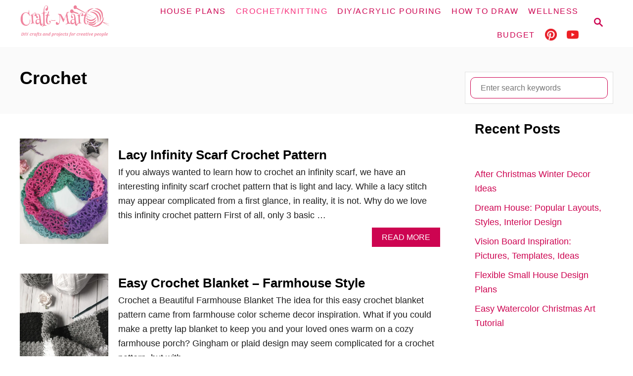

--- FILE ---
content_type: text/html; charset=UTF-8
request_url: https://craft-mart.com/category/knitting-crocheting/crochet/page/6/
body_size: 16753
content:
<!DOCTYPE html><html lang="en-US">
	<head>
				<meta charset="UTF-8">
		<meta name="viewport" content="width=device-width, initial-scale=1.0">
		<meta http-equiv="X-UA-Compatible" content="ie=edge">
		<meta name='robots' content='index, follow, max-image-preview:large, max-snippet:-1, max-video-preview:-1' />
	<style>img:is([sizes="auto" i], [sizes^="auto," i]) { contain-intrinsic-size: 3000px 1500px }</style>
	
	<!-- This site is optimized with the Yoast SEO plugin v26.7 - https://yoast.com/wordpress/plugins/seo/ -->
	<title>Crochet Archives - Page 6 of 7 - Craft-Mart</title>
	<link rel="canonical" href="https://craft-mart.com/category/knitting-crocheting/crochet/page/6/" />
	<link rel="prev" href="https://craft-mart.com/category/knitting-crocheting/crochet/page/5/" />
	<link rel="next" href="https://craft-mart.com/category/knitting-crocheting/crochet/page/7/" />
	<meta property="og:locale" content="en_US" />
	<meta property="og:type" content="article" />
	<meta property="og:title" content="Crochet Archives - Page 6 of 7 - Craft-Mart" />
	<meta property="og:url" content="https://craft-mart.com/category/knitting-crocheting/crochet/" />
	<meta property="og:site_name" content="Craft-Mart" />
	<meta name="twitter:card" content="summary_large_image" />
	<script type="application/ld+json" class="yoast-schema-graph">{"@context":"https://schema.org","@graph":[{"@type":"CollectionPage","@id":"https://craft-mart.com/category/knitting-crocheting/crochet/","url":"https://craft-mart.com/category/knitting-crocheting/crochet/page/6/","name":"Crochet Archives - Page 6 of 7 - Craft-Mart","isPartOf":{"@id":"https://craft-mart.com/#website"},"primaryImageOfPage":{"@id":"https://craft-mart.com/category/knitting-crocheting/crochet/page/6/#primaryimage"},"image":{"@id":"https://craft-mart.com/category/knitting-crocheting/crochet/page/6/#primaryimage"},"thumbnailUrl":"https://craft-mart.com/wp-content/uploads/2020/03/FIsm_Lacy_Spring_Infinity_Scarf_Pattern.jpg","breadcrumb":{"@id":"https://craft-mart.com/category/knitting-crocheting/crochet/page/6/#breadcrumb"},"inLanguage":"en-US"},{"@type":"ImageObject","inLanguage":"en-US","@id":"https://craft-mart.com/category/knitting-crocheting/crochet/page/6/#primaryimage","url":"https://craft-mart.com/wp-content/uploads/2020/03/FIsm_Lacy_Spring_Infinity_Scarf_Pattern.jpg","contentUrl":"https://craft-mart.com/wp-content/uploads/2020/03/FIsm_Lacy_Spring_Infinity_Scarf_Pattern.jpg","width":600,"height":715,"caption":"Learn to crochet lacy spring-time infinity scarf with our FREE PATTERN"},{"@type":"BreadcrumbList","@id":"https://craft-mart.com/category/knitting-crocheting/crochet/page/6/#breadcrumb","itemListElement":[{"@type":"ListItem","position":1,"name":"Home","item":"https://craft-mart.com/"},{"@type":"ListItem","position":2,"name":"Knitting / Crocheting","item":"https://craft-mart.com/category/knitting-crocheting/"},{"@type":"ListItem","position":3,"name":"Crochet"}]},{"@type":"WebSite","@id":"https://craft-mart.com/#website","url":"https://craft-mart.com/","name":"Craft-Mart","description":"diy crafts and projects for creative people","potentialAction":[{"@type":"SearchAction","target":{"@type":"EntryPoint","urlTemplate":"https://craft-mart.com/?s={search_term_string}"},"query-input":{"@type":"PropertyValueSpecification","valueRequired":true,"valueName":"search_term_string"}}],"inLanguage":"en-US"}]}</script>
	<!-- / Yoast SEO plugin. -->


<link rel='dns-prefetch' href='//scripts.mediavine.com' />
<link rel='dns-prefetch' href='//www.googletagmanager.com' />
<link rel="alternate" type="application/rss+xml" title="Craft-Mart &raquo; Feed" href="https://craft-mart.com/feed/" />
<link rel="alternate" type="application/rss+xml" title="Craft-Mart &raquo; Comments Feed" href="https://craft-mart.com/comments/feed/" />
<link rel="alternate" type="application/rss+xml" title="Craft-Mart &raquo; Crochet Category Feed" href="https://craft-mart.com/category/knitting-crocheting/crochet/feed/" />
<style type="text/css" id="mv-trellis-custom-css">:root{--mv-trellis-color-link:var(--mv-trellis-color-primary);--mv-trellis-color-link-hover:var(--mv-trellis-color-secondary);--mv-trellis-font-body:system,BlinkMacSystemFont,-apple-system,".SFNSText-Regular","San Francisco","Roboto","Segoe UI","Helvetica Neue","Lucida Grande",sans-serif;--mv-trellis-font-heading:system,BlinkMacSystemFont,-apple-system,".SFNSText-Regular","San Francisco","Roboto","Segoe UI","Helvetica Neue","Lucida Grande",sans-serif;--mv-trellis-font-size-ex-sm:0.750375rem;--mv-trellis-font-size-sm:0.984375rem;--mv-trellis-font-size:1.125rem;--mv-trellis-font-size-lg:1.265625rem;--mv-trellis-color-primary:#Cd0451;--mv-trellis-color-secondary:#F72f7c;--mv-trellis-max-logo-size:75px;--mv-trellis-gutter-small:10px;--mv-trellis-gutter:20px;--mv-trellis-gutter-double:40px;--mv-trellis-gutter-large:50px;--mv-trellis-color-background-accent:#fafafa;--mv-trellis-h1-font-color:#000000;--mv-trellis-h1-font-size:2.25rem;}</style><link rel='stylesheet' id='wp-block-library-css' href='https://craft-mart.com/wp-includes/css/dist/block-library/style.min.css?ver=6.8.3' type='text/css' media='all' />
<style id='classic-theme-styles-inline-css' type='text/css'>
/*! This file is auto-generated */
.wp-block-button__link{color:#fff;background-color:#32373c;border-radius:9999px;box-shadow:none;text-decoration:none;padding:calc(.667em + 2px) calc(1.333em + 2px);font-size:1.125em}.wp-block-file__button{background:#32373c;color:#fff;text-decoration:none}
</style>
<style id='social-pug-action-button-style-inline-css' type='text/css'>
.dpsp-action-buttons{align-items:stretch!important;display:flex;flex-wrap:wrap;gap:var(--wp--style--block-gap,.5em)}.dpsp-action-button__link{align-items:center;display:inline-flex!important;flex-wrap:wrap;gap:.5em;justify-content:center;text-decoration:none}.dpsp-action-button{margin-block-start:0!important}.dpsp-action-button__icon svg{height:100%;width:100%;fill:currentColor;display:block;overflow:visible}.dpsp-action-button__icon{align-items:center;display:inline-flex!important;flex-shrink:0;flex:0 0 auto;height:32px;justify-content:center;line-height:1;transform:scale(75%);vertical-align:middle;width:32px}.dpsp-action-button__label{word-break:normal!important}.dpsp-action-button.is-style-outline .wp-block-button__link{background:#0000 none;border:1px solid;color:currentColor;padding:calc(1rem - 1px) calc(2.25rem - 1px)}.dpsp-action-button.wp-block-button__width-33{width:calc(33.33333% - var(--wp--style--block-gap, .5em)*2/3)}.dpsp-action-button.wp-block-button__width-66{width:calc(66% - var(--wp--style--block-gap, .5em)*.5)}.dpsp-action-button.wp-block-button__width-100,.dpsp-action-button.wp-block-button__width-100 a{width:100%!important}@media screen and (max-width:480px){.dpsp-action-button.wp-block-button__mobile-width-25{flex-basis:auto!important;width:calc(25% - var(--wp--style--block-gap, .5em)*2/4)!important}.dpsp-action-button.wp-block-button__mobile-width-33{flex-basis:auto!important;width:calc(33.33333% - var(--wp--style--block-gap, .5em)*2/3)!important}.dpsp-action-button.wp-block-button__mobile-width-50{flex-basis:auto!important;width:calc(50% - var(--wp--style--block-gap, .5em)*2/2)!important}.dpsp-action-button.wp-block-button__mobile-width-66{flex-basis:auto!important;width:calc(66% - var(--wp--style--block-gap, .5em)*.5)!important}.dpsp-action-button.wp-block-button__mobile-width-75{flex-basis:auto!important;width:calc(75% - var(--wp--style--block-gap, .5em)*.5)!important}:not(.block-editor__container *) .dpsp-action-button.wp-block-button__mobile-width-100{width:100%!important}}.feast-plugin .entry-content .dpsp-action-button__link.has-background{margin:0!important;padding:calc(.667em + 2px) calc(1.333em + 2px)!important}.wp-theme-kadence .content-wrap .entry-content .dpsp-action-button__link.has-background{padding:.4em 1em!important}

</style>
<style id='global-styles-inline-css' type='text/css'>
:root{--wp--preset--aspect-ratio--square: 1;--wp--preset--aspect-ratio--4-3: 4/3;--wp--preset--aspect-ratio--3-4: 3/4;--wp--preset--aspect-ratio--3-2: 3/2;--wp--preset--aspect-ratio--2-3: 2/3;--wp--preset--aspect-ratio--16-9: 16/9;--wp--preset--aspect-ratio--9-16: 9/16;--wp--preset--color--black: #000000;--wp--preset--color--cyan-bluish-gray: #abb8c3;--wp--preset--color--white: #ffffff;--wp--preset--color--pale-pink: #f78da7;--wp--preset--color--vivid-red: #cf2e2e;--wp--preset--color--luminous-vivid-orange: #ff6900;--wp--preset--color--luminous-vivid-amber: #fcb900;--wp--preset--color--light-green-cyan: #7bdcb5;--wp--preset--color--vivid-green-cyan: #00d084;--wp--preset--color--pale-cyan-blue: #8ed1fc;--wp--preset--color--vivid-cyan-blue: #0693e3;--wp--preset--color--vivid-purple: #9b51e0;--wp--preset--gradient--vivid-cyan-blue-to-vivid-purple: linear-gradient(135deg,rgba(6,147,227,1) 0%,rgb(155,81,224) 100%);--wp--preset--gradient--light-green-cyan-to-vivid-green-cyan: linear-gradient(135deg,rgb(122,220,180) 0%,rgb(0,208,130) 100%);--wp--preset--gradient--luminous-vivid-amber-to-luminous-vivid-orange: linear-gradient(135deg,rgba(252,185,0,1) 0%,rgba(255,105,0,1) 100%);--wp--preset--gradient--luminous-vivid-orange-to-vivid-red: linear-gradient(135deg,rgba(255,105,0,1) 0%,rgb(207,46,46) 100%);--wp--preset--gradient--very-light-gray-to-cyan-bluish-gray: linear-gradient(135deg,rgb(238,238,238) 0%,rgb(169,184,195) 100%);--wp--preset--gradient--cool-to-warm-spectrum: linear-gradient(135deg,rgb(74,234,220) 0%,rgb(151,120,209) 20%,rgb(207,42,186) 40%,rgb(238,44,130) 60%,rgb(251,105,98) 80%,rgb(254,248,76) 100%);--wp--preset--gradient--blush-light-purple: linear-gradient(135deg,rgb(255,206,236) 0%,rgb(152,150,240) 100%);--wp--preset--gradient--blush-bordeaux: linear-gradient(135deg,rgb(254,205,165) 0%,rgb(254,45,45) 50%,rgb(107,0,62) 100%);--wp--preset--gradient--luminous-dusk: linear-gradient(135deg,rgb(255,203,112) 0%,rgb(199,81,192) 50%,rgb(65,88,208) 100%);--wp--preset--gradient--pale-ocean: linear-gradient(135deg,rgb(255,245,203) 0%,rgb(182,227,212) 50%,rgb(51,167,181) 100%);--wp--preset--gradient--electric-grass: linear-gradient(135deg,rgb(202,248,128) 0%,rgb(113,206,126) 100%);--wp--preset--gradient--midnight: linear-gradient(135deg,rgb(2,3,129) 0%,rgb(40,116,252) 100%);--wp--preset--font-size--small: 13px;--wp--preset--font-size--medium: 20px;--wp--preset--font-size--large: 36px;--wp--preset--font-size--x-large: 42px;--wp--preset--spacing--20: 0.44rem;--wp--preset--spacing--30: 0.67rem;--wp--preset--spacing--40: 1rem;--wp--preset--spacing--50: 1.5rem;--wp--preset--spacing--60: 2.25rem;--wp--preset--spacing--70: 3.38rem;--wp--preset--spacing--80: 5.06rem;--wp--preset--shadow--natural: 6px 6px 9px rgba(0, 0, 0, 0.2);--wp--preset--shadow--deep: 12px 12px 50px rgba(0, 0, 0, 0.4);--wp--preset--shadow--sharp: 6px 6px 0px rgba(0, 0, 0, 0.2);--wp--preset--shadow--outlined: 6px 6px 0px -3px rgba(255, 255, 255, 1), 6px 6px rgba(0, 0, 0, 1);--wp--preset--shadow--crisp: 6px 6px 0px rgba(0, 0, 0, 1);}:where(.is-layout-flex){gap: 0.5em;}:where(.is-layout-grid){gap: 0.5em;}body .is-layout-flex{display: flex;}.is-layout-flex{flex-wrap: wrap;align-items: center;}.is-layout-flex > :is(*, div){margin: 0;}body .is-layout-grid{display: grid;}.is-layout-grid > :is(*, div){margin: 0;}:where(.wp-block-columns.is-layout-flex){gap: 2em;}:where(.wp-block-columns.is-layout-grid){gap: 2em;}:where(.wp-block-post-template.is-layout-flex){gap: 1.25em;}:where(.wp-block-post-template.is-layout-grid){gap: 1.25em;}.has-black-color{color: var(--wp--preset--color--black) !important;}.has-cyan-bluish-gray-color{color: var(--wp--preset--color--cyan-bluish-gray) !important;}.has-white-color{color: var(--wp--preset--color--white) !important;}.has-pale-pink-color{color: var(--wp--preset--color--pale-pink) !important;}.has-vivid-red-color{color: var(--wp--preset--color--vivid-red) !important;}.has-luminous-vivid-orange-color{color: var(--wp--preset--color--luminous-vivid-orange) !important;}.has-luminous-vivid-amber-color{color: var(--wp--preset--color--luminous-vivid-amber) !important;}.has-light-green-cyan-color{color: var(--wp--preset--color--light-green-cyan) !important;}.has-vivid-green-cyan-color{color: var(--wp--preset--color--vivid-green-cyan) !important;}.has-pale-cyan-blue-color{color: var(--wp--preset--color--pale-cyan-blue) !important;}.has-vivid-cyan-blue-color{color: var(--wp--preset--color--vivid-cyan-blue) !important;}.has-vivid-purple-color{color: var(--wp--preset--color--vivid-purple) !important;}.has-black-background-color{background-color: var(--wp--preset--color--black) !important;}.has-cyan-bluish-gray-background-color{background-color: var(--wp--preset--color--cyan-bluish-gray) !important;}.has-white-background-color{background-color: var(--wp--preset--color--white) !important;}.has-pale-pink-background-color{background-color: var(--wp--preset--color--pale-pink) !important;}.has-vivid-red-background-color{background-color: var(--wp--preset--color--vivid-red) !important;}.has-luminous-vivid-orange-background-color{background-color: var(--wp--preset--color--luminous-vivid-orange) !important;}.has-luminous-vivid-amber-background-color{background-color: var(--wp--preset--color--luminous-vivid-amber) !important;}.has-light-green-cyan-background-color{background-color: var(--wp--preset--color--light-green-cyan) !important;}.has-vivid-green-cyan-background-color{background-color: var(--wp--preset--color--vivid-green-cyan) !important;}.has-pale-cyan-blue-background-color{background-color: var(--wp--preset--color--pale-cyan-blue) !important;}.has-vivid-cyan-blue-background-color{background-color: var(--wp--preset--color--vivid-cyan-blue) !important;}.has-vivid-purple-background-color{background-color: var(--wp--preset--color--vivid-purple) !important;}.has-black-border-color{border-color: var(--wp--preset--color--black) !important;}.has-cyan-bluish-gray-border-color{border-color: var(--wp--preset--color--cyan-bluish-gray) !important;}.has-white-border-color{border-color: var(--wp--preset--color--white) !important;}.has-pale-pink-border-color{border-color: var(--wp--preset--color--pale-pink) !important;}.has-vivid-red-border-color{border-color: var(--wp--preset--color--vivid-red) !important;}.has-luminous-vivid-orange-border-color{border-color: var(--wp--preset--color--luminous-vivid-orange) !important;}.has-luminous-vivid-amber-border-color{border-color: var(--wp--preset--color--luminous-vivid-amber) !important;}.has-light-green-cyan-border-color{border-color: var(--wp--preset--color--light-green-cyan) !important;}.has-vivid-green-cyan-border-color{border-color: var(--wp--preset--color--vivid-green-cyan) !important;}.has-pale-cyan-blue-border-color{border-color: var(--wp--preset--color--pale-cyan-blue) !important;}.has-vivid-cyan-blue-border-color{border-color: var(--wp--preset--color--vivid-cyan-blue) !important;}.has-vivid-purple-border-color{border-color: var(--wp--preset--color--vivid-purple) !important;}.has-vivid-cyan-blue-to-vivid-purple-gradient-background{background: var(--wp--preset--gradient--vivid-cyan-blue-to-vivid-purple) !important;}.has-light-green-cyan-to-vivid-green-cyan-gradient-background{background: var(--wp--preset--gradient--light-green-cyan-to-vivid-green-cyan) !important;}.has-luminous-vivid-amber-to-luminous-vivid-orange-gradient-background{background: var(--wp--preset--gradient--luminous-vivid-amber-to-luminous-vivid-orange) !important;}.has-luminous-vivid-orange-to-vivid-red-gradient-background{background: var(--wp--preset--gradient--luminous-vivid-orange-to-vivid-red) !important;}.has-very-light-gray-to-cyan-bluish-gray-gradient-background{background: var(--wp--preset--gradient--very-light-gray-to-cyan-bluish-gray) !important;}.has-cool-to-warm-spectrum-gradient-background{background: var(--wp--preset--gradient--cool-to-warm-spectrum) !important;}.has-blush-light-purple-gradient-background{background: var(--wp--preset--gradient--blush-light-purple) !important;}.has-blush-bordeaux-gradient-background{background: var(--wp--preset--gradient--blush-bordeaux) !important;}.has-luminous-dusk-gradient-background{background: var(--wp--preset--gradient--luminous-dusk) !important;}.has-pale-ocean-gradient-background{background: var(--wp--preset--gradient--pale-ocean) !important;}.has-electric-grass-gradient-background{background: var(--wp--preset--gradient--electric-grass) !important;}.has-midnight-gradient-background{background: var(--wp--preset--gradient--midnight) !important;}.has-small-font-size{font-size: var(--wp--preset--font-size--small) !important;}.has-medium-font-size{font-size: var(--wp--preset--font-size--medium) !important;}.has-large-font-size{font-size: var(--wp--preset--font-size--large) !important;}.has-x-large-font-size{font-size: var(--wp--preset--font-size--x-large) !important;}
:where(.wp-block-post-template.is-layout-flex){gap: 1.25em;}:where(.wp-block-post-template.is-layout-grid){gap: 1.25em;}
:where(.wp-block-columns.is-layout-flex){gap: 2em;}:where(.wp-block-columns.is-layout-grid){gap: 2em;}
:root :where(.wp-block-pullquote){font-size: 1.5em;line-height: 1.6;}
</style>
<link rel='stylesheet' id='menu-image-css' href='https://craft-mart.com/wp-content/plugins/menu-image/includes/css/menu-image.css?ver=3.13' type='text/css' media='all' />
<link rel='stylesheet' id='dashicons-css' href='https://craft-mart.com/wp-includes/css/dashicons.min.css?ver=6.8.3' type='text/css' media='all' />
<link rel='stylesheet' id='dpsp-frontend-style-pro-css' href='https://craft-mart.com/wp-content/plugins/social-pug/assets/dist/style-frontend-pro.css?ver=2.28.0' type='text/css' media='all' />
<style id='dpsp-frontend-style-pro-inline-css' type='text/css'>

				@media screen and ( max-width : 720px ) {
					.dpsp-content-wrapper.dpsp-hide-on-mobile,
					.dpsp-share-text.dpsp-hide-on-mobile {
						display: none;
					}
					.dpsp-has-spacing .dpsp-networks-btns-wrapper li {
						margin:0 2% 10px 0;
					}
					.dpsp-network-btn.dpsp-has-label:not(.dpsp-has-count) {
						max-height: 40px;
						padding: 0;
						justify-content: center;
					}
					.dpsp-content-wrapper.dpsp-size-small .dpsp-network-btn.dpsp-has-label:not(.dpsp-has-count){
						max-height: 32px;
					}
					.dpsp-content-wrapper.dpsp-size-large .dpsp-network-btn.dpsp-has-label:not(.dpsp-has-count){
						max-height: 46px;
					}
				}
			
@media only screen and (max-width:600px) {.hide-featured-image-on-mobile #content .article-featured-img img{display: none;}}
</style>
<link rel='stylesheet' id='mv-trellis-css' href='https://craft-mart.com/wp-content/themes/mediavine-trellis/assets/dist/main.0.18.1.css?ver=0.18.1' type='text/css' media='all' />
				<script id="mv-trellis-localModel" data-cfasync="false">
					window.$adManagementConfig = window.$adManagementConfig || {};
					window.$adManagementConfig.web = window.$adManagementConfig.web || {};
					window.$adManagementConfig.web.localModel = {"optimize_mobile_pagespeed":true,"optimize_desktop_pagespeed":true,"content_selector":".mvt-content","footer_selector":"footer.footer","content_selector_mobile":".mvt-content","comments_selector":"","sidebar_atf_selector":".sidebar-primary .widget-container:nth-last-child(3)","sidebar_atf_position":"afterend","sidebar_btf_selector":".mv-sticky-slot","sidebar_btf_position":"beforeend","content_stop_selector":"","sidebar_btf_stop_selector":"footer.footer","custom_css":"","ad_box":true,"sidebar_minimum_width":"1135","native_html_templates":{"feed":"<aside class=\"mv-trellis-native-ad-feed\"><div class=\"native-ad-image\" style=\"min-height:300px;min-width:300px;\"><div style=\"display: none;\" data-native-size=\"[300, 250]\" data-native-type=\"video\"><\/div><div style=\"width:300px;height:300px;\" data-native-size=\"[300,300]\" data-native-type=\"image\"><\/div><\/div><div class=\"native-content\"><img class=\"native-icon\" data-native-type=\"icon\" style=\"max-height: 50px; width: auto;\"><h2 data-native-len=\"80\" data-native-d-len=\"120\" data-native-type=\"title\"><\/h2><div data-native-len=\"140\" data-native-d-len=\"340\" data-native-type=\"body\"><\/div><div class=\"cta-container\"><div data-native-type=\"sponsoredBy\"><\/div><a rel=\"nonopener sponsor\" data-native-type=\"clickUrl\" class=\"button article-read-more\"><span data-native-type=\"cta\"><\/span><\/a><\/div><\/div><\/aside>","content":"<aside class=\"mv-trellis-native-ad-content\"><div class=\"native-ad-image\"><div style=\"display: none;\" data-native-size=\"[300, 250]\" data-native-type=\"video\"><\/div><div data-native-size=\"[300,300]\" data-native-type=\"image\"><\/div><\/div><div class=\"native-content\"><img class=\"native-icon\" data-native-type=\"icon\" style=\"max-height: 50px; width: auto;\"><h2 data-native-len=\"80\" data-native-d-len=\"120\" data-native-type=\"title\"><\/h2><div data-native-len=\"140\" data-native-d-len=\"340\" data-native-type=\"body\"><\/div><div class=\"cta-container\"><div data-native-type=\"sponsoredBy\"><\/div><a data-native-type=\"clickUrl\" class=\"button article-read-more\"><span data-native-type=\"cta\"><\/span><\/a><\/div><\/div><\/aside>","sidebar":"<aside class=\"mv-trellis-native-ad-sidebar\"><div class=\"native-ad-image\"><div style=\"display: none;\" data-native-size=\"[300, 250]\" data-native-type=\"video\"><\/div><div data-native-size=\"[300,300]\" data-native-type=\"image\"><\/div><\/div><img class=\"native-icon\" data-native-type=\"icon\" style=\"max-height: 50px; width: auto;\"><h3 data-native-len=\"80\"><a rel=\"nonopener sponsor\" data-native-type=\"title\"><\/a><\/h3><div data-native-len=\"140\" data-native-d-len=\"340\" data-native-type=\"body\"><\/div><div data-native-type=\"sponsoredBy\"><\/div><a data-native-type=\"clickUrl\" class=\"button article-read-more\"><span data-native-type=\"cta\"><\/span><\/a><\/aside>","sticky_sidebar":"<aside class=\"mv-trellis-native-ad-sticky-sidebar\"><div class=\"native-ad-image\"><div style=\"display: none;\" data-native-size=\"[300, 250]\" data-native-type=\"video\"><\/div><div data-native-size=\"[300,300]\" data-native-type=\"image\"><\/div><\/div><img class=\"native-icon\" data-native-type=\"icon\" style=\"max-height: 50px; width: auto;\"><h3 data-native-len=\"80\" data-native-type=\"title\"><\/h3><div data-native-len=\"140\" data-native-d-len=\"340\" data-native-type=\"body\"><\/div><div data-native-type=\"sponsoredBy\"><\/div><a data-native-type=\"clickUrl\" class=\"button article-read-more\"><span data-native-type=\"cta\"><\/span><\/a><\/aside>","adhesion":"<aside class=\"mv-trellis-native-ad-adhesion\"><div data-native-size=\"[100,100]\" data-native-type=\"image\"><\/div><div class=\"native-content\"><img class=\"native-icon\" data-native-type=\"icon\" style=\"max-height: 50px; width: auto;\"><div data-native-type=\"sponsoredBy\"><\/div><h6 data-native-len=\"80\" data-native-d-len=\"120\" data-native-type=\"title\"><\/h6><\/div><div class=\"cta-container\"><a class=\"button article-read-more\" data-native-type=\"clickUrl\"><span data-native-type=\"cta\"><\/span><\/a><\/div><\/aside>"}};
				</script>
			<script type="text/javascript" async="async" fetchpriority="high" data-noptimize="1" data-cfasync="false" src="https://scripts.mediavine.com/tags/craft-mart.js?ver=6.8.3" id="mv-script-wrapper-js"></script>
<script type="text/javascript" src="https://craft-mart.com/wp-includes/js/jquery/jquery.min.js?ver=3.7.1" id="jquery-core-js"></script>
<script type="text/javascript" src="https://craft-mart.com/wp-includes/js/jquery/jquery-migrate.min.js?ver=3.4.1" id="jquery-migrate-js"></script>
<script type="text/javascript" id="ga/js-js" class="mv-trellis-script" src="https://www.googletagmanager.com/gtag/js?id=UA-2942990-2" defer data-noptimize data-handle="ga/js"></script>
<script type="text/javascript" id="mv-trellis-images/intersection-observer-js" class="mv-trellis-script" src="https://craft-mart.com/wp-content/plugins/mediavine-trellis-images/assets/dist/IO.0.7.1.js?ver=0.7.1" defer data-noptimize data-handle="mv-trellis-images/intersection-observer"></script>
<script type="text/javascript" id="mv-trellis-images/webp-check-js" class="mv-trellis-script" src="https://craft-mart.com/wp-content/mvt-js/1/6a76c27036f54bb48ed9bc3294c5d172.min.js" defer data-noptimize data-handle="mv-trellis-images/webp-check"></script>
<link rel="https://api.w.org/" href="https://craft-mart.com/wp-json/" /><link rel="alternate" title="JSON" type="application/json" href="https://craft-mart.com/wp-json/wp/v2/categories/1081" /><link rel="EditURI" type="application/rsd+xml" title="RSD" href="https://craft-mart.com/xmlrpc.php?rsd" />
<meta name="generator" content="WordPress 6.8.3" />
		<style>
			:root {
				--mv-create-radius: 0;
			}
		</style>
	<meta name="hubbub-info" description="Hubbub Pro 2.28.0"><style type="text/css" id="mv-trellis-native-ads-css">:root{--mv-trellis-color-native-ad-background: var(--mv-trellis-color-background-accent,#fafafa);}[class*="mv-trellis-native-ad"]{display:flex;flex-direction:column;text-align:center;align-items:center;padding:10px;margin:15px 0;border-top:1px solid #eee;border-bottom:1px solid #eee;background-color:var(--mv-trellis-color-native-ad-background,#fafafa)}[class*="mv-trellis-native-ad"] [data-native-type="image"]{background-repeat:no-repeat;background-size:cover;background-position:center center;}[class*="mv-trellis-native-ad"] [data-native-type="sponsoredBy"]{font-size:0.875rem;text-decoration:none;transition:color .3s ease-in-out,background-color .3s ease-in-out;}[class*="mv-trellis-native-ad"] [data-native-type="title"]{line-height:1;margin:10px 0;max-width:100%;text-decoration:none;transition:color .3s ease-in-out,background-color .3s ease-in-out;}[class*="mv-trellis-native-ad"] [data-native-type="title"],[class*="mv-trellis-native-ad"] [data-native-type="sponsoredBy"]{color:var(--mv-trellis-color-link)}[class*="mv-trellis-native-ad"] [data-native-type="title"]:hover,[class*="mv-trellis-native-ad"] [data-native-type="sponsoredBy"]:hover{color:var(--mv-trellis-color-link-hover)}[class*="mv-trellis-native-ad"] [data-native-type="body"]{max-width:100%;}[class*="mv-trellis-native-ad"] .article-read-more{display:inline-block;font-size:0.875rem;line-height:1.25;margin-left:0px;margin-top:10px;padding:10px 20px;text-align:right;text-decoration:none;text-transform:uppercase;}@media only screen and (min-width:600px){.mv-trellis-native-ad-feed,.mv-trellis-native-ad-content{flex-direction:row;padding:0;text-align:left;}.mv-trellis-native-ad-feed .native-content,.mv-trellis-native-ad-content{padding:10px}}.mv-trellis-native-ad-feed [data-native-type="image"]{max-width:100%;height:auto;}.mv-trellis-native-ad-feed .cta-container,.mv-trellis-native-ad-content .cta-container{display:flex;flex-direction:column;align-items:center;}@media only screen and (min-width:600px){.mv-trellis-native-ad-feed .cta-container,.mv-trellis-native-ad-content .cta-container{flex-direction:row;align-items: flex-end;justify-content:space-between;}}@media only screen and (min-width:600px){.mv-trellis-native-ad-content{padding:0;}.mv-trellis-native-ad-content .native-content{max-width:calc(100% - 300px);padding:15px;}}.mv-trellis-native-ad-content [data-native-type="image"]{height:300px;max-width:100%;width:300px;}.mv-trellis-native-ad-sticky-sidebar,.mv-trellis-native-ad-sidebar{font-size:var(--mv-trellis-font-size-sm,0.875rem);margin:20px 0;max-width:300px;padding:0 0 var(--mv-trellis-gutter,20px);}.mv-trellis-native-ad-sticky-sidebar [data-native-type="image"],.mv-trellis-native-ad-sticky-sidebar [data-native-type="image"]{height:300px;margin:0 auto;max-width:100%;width:300px;}.mv-trellis-native-ad-sticky-sidebar [data-native-type="body"]{padding:0 var(--mv-trellis-gutter,20px);}.mv-trellis-native-ad-sticky-sidebar [data-native-type="sponsoredBy"],.mv-trellis-native-ad-sticky-sidebar [data-native-type="sponsoredBy"]{display:inline-block}.mv-trellis-native-ad-sticky-sidebar h3,.mv-trellis-native-ad-sidebar h3 [data-native-type="title"]{margin:15px auto;width:300px;}.mv-trellis-native-ad-adhesion{background-color:transparent;flex-direction:row;height:90px;margin:0;padding:0 20px;}.mv-trellis-native-ad-adhesion [data-native-type="image"]{height:120px;margin:0 auto;max-width:100%;transform:translateY(-20px);width:120px;}.mv-trellis-native-ad-adhesion [data-native-type="sponsoredBy"],.mv-trellis-native-ad-adhesion  .article-read-more{font-size:0.75rem;}.mv-trellis-native-ad-adhesion [data-native-type="title"]{font-size:1rem;}.mv-trellis-native-ad-adhesion .native-content{display:flex;flex-direction:column;justify-content:center;padding:0 10px;text-align:left;}.mv-trellis-native-ad-adhesion .cta-container{display:flex;align-items:center;}</style>			<meta name="theme-color" content="#243746"/>
			<link rel="manifest" href="https://craft-mart.com/manifest">
				<meta name='ir-site-verification-token' />
<script>
/**
* Function that captures a click on an outbound link in Analytics.
*/
var captureOutboundLink = function(url) {
   ga('send', 'event', 'outbound', 'click', url, {
     'transport': 'beacon',
     'hitCallback': function(){document.location = url;}
   });
}
</script>
<meta name="p:domain_verify" content="c4ecd64961b628afceaf6030ec3740eb" />

<meta name="google-site-verification" content="lsooM_uT_fqBPtCASeankfwWNROXN-6EQtYMR42m_lw" />
<meta name="fo-verify" content="cf41fc0a-b323-43ba-b2b4-bdaeb84454e7">	</head>
	<body class="archive paged category category-crochet category-1081 paged-6 category-paged-6 wp-theme-mediavine-trellis mvt-no-js mediavine-trellis">
				<a href="#content" class="screen-reader-text">Skip to Content</a>

		<div class="before-content">
						<header class="header">
	<div class="wrapper wrapper-header">
				<div class="header-container">
			<button class="search-toggle">
	<span class="screen-reader-text">Search</span>
	<svg version="1.1" xmlns="http://www.w3.org/2000/svg" height="24" width="24" viewBox="0 0 12 12" class="magnifying-glass">
		<path d="M10.37 9.474L7.994 7.1l-.17-.1a3.45 3.45 0 0 0 .644-2.01A3.478 3.478 0 1 0 4.99 8.47c.75 0 1.442-.24 2.01-.648l.098.17 2.375 2.373c.19.188.543.142.79-.105s.293-.6.104-.79zm-5.38-2.27a2.21 2.21 0 1 1 2.21-2.21A2.21 2.21 0 0 1 4.99 7.21z"></path>
	</svg>
</button>
<div id="search-container">
	<form role="search" method="get" class="searchform" action="https://craft-mart.com/">
	<label>
		<span class="screen-reader-text">Search for:</span>
		<input type="search" class="search-field"
			placeholder="Enter search keywords"
			value="" name="s"
			title="Search for:" />
	</label>
	<input type="submit" class="search-submit" value="Search" />
</form>
	<button class="search-close">
		<span class="screen-reader-text">Close Search</span>
		&times;
	</button>
</div>
			<a href="https://craft-mart.com/" title="Craft-Mart" class="header-logo" data-wpel-link="internal"><picture><source srcset="https://craft-mart.com/wp-content/uploads/2021/08/craft-mart-logo-2017-2.png.png.webp, https://craft-mart.com/wp-content/uploads/2021/08/craft-mart-logo-2017-2.png.png.webp 348w, https://craft-mart.com/wp-content/uploads/2021/08/craft-mart-logo-2017-2.png-300x124.png.webp 300w, https://craft-mart.com/wp-content/uploads/2021/08/craft-mart-logo-2017-2.png-335x139.png.webp 335w" type="image/webp"><img src="https://craft-mart.com/wp-content/uploads/2021/08/craft-mart-logo-2017-2.png.png" srcset="https://craft-mart.com/wp-content/uploads/2021/08/craft-mart-logo-2017-2.png.png 348w, https://craft-mart.com/wp-content/uploads/2021/08/craft-mart-logo-2017-2.png-300x124.png 300w, https://craft-mart.com/wp-content/uploads/2021/08/craft-mart-logo-2017-2.png-335x139.png 335w" sizes="(max-width: 348px) 100vw, 348px" class="size-full size-ratio-full wp-image-10135 header-logo-img ggnoads" alt="Craft-Mart" data-pin-nopin="true" height="144" width="348"></picture></a>			<div class="nav">
	<div class="wrapper nav-wrapper">
						<button class="nav-toggle" aria-label="Menu"><svg xmlns="http://www.w3.org/2000/svg" viewBox="0 0 32 32" width="32px" height="32px">
	<path d="M4,10h24c1.104,0,2-0.896,2-2s-0.896-2-2-2H4C2.896,6,2,6.896,2,8S2.896,10,4,10z M28,14H4c-1.104,0-2,0.896-2,2  s0.896,2,2,2h24c1.104,0,2-0.896,2-2S29.104,14,28,14z M28,22H4c-1.104,0-2,0.896-2,2s0.896,2,2,2h24c1.104,0,2-0.896,2-2  S29.104,22,28,22z"></path>
</svg>
</button>
				<nav id="primary-nav" class="nav-container nav-closed"><ul id="menu-menu-1" class="nav-list"><li id="menu-item-14420" class="menu-item menu-item-type-taxonomy menu-item-object-category menu-item-has-children menu-item-14420"><a href="https://craft-mart.com/category/house-plans/" data-wpel-link="internal"><span>House plans</span><span class="toggle-sub-menu"><svg class="icon-arrow-down" width="6" height="4" viewBox="0 0 6 4" fill="none" xmlns="http://www.w3.org/2000/svg"><path fill-rule="evenodd" clip-rule="evenodd" d="M3 3.5L0 0L6 0L3 3.5Z" fill="#41A4A9"></path></svg></span></a>
<ul class="sub-menu">
	<li id="menu-item-14422" class="menu-item menu-item-type-taxonomy menu-item-object-category menu-item-14422"><a href="https://craft-mart.com/category/house-plans/barndominium/" data-wpel-link="internal">Barndominium</a></li>
	<li id="menu-item-14423" class="menu-item menu-item-type-taxonomy menu-item-object-category menu-item-14423"><a href="https://craft-mart.com/category/house-plans/mother-in-law-cottage/" data-wpel-link="internal">Mother-in-law cottage</a></li>
	<li id="menu-item-14421" class="menu-item menu-item-type-taxonomy menu-item-object-category menu-item-14421"><a href="https://craft-mart.com/category/house-plans/small-home-plans/" data-wpel-link="internal">Small home plans</a></li>
	<li id="menu-item-10107" class="menu-item menu-item-type-taxonomy menu-item-object-category menu-item-has-children menu-item-10107"><a href="https://craft-mart.com/category/lifestyle/tiny-houses/" data-wpel-link="internal">Tiny Houses<span class="toggle-sub-menu"><svg class="icon-arrow-down" width="6" height="4" viewBox="0 0 6 4" fill="none" xmlns="http://www.w3.org/2000/svg"><path fill-rule="evenodd" clip-rule="evenodd" d="M3 3.5L0 0L6 0L3 3.5Z" fill="#41A4A9"></path></svg></span></a>
	<ul class="sub-menu">
		<li id="menu-item-10109" class="menu-item menu-item-type-post_type menu-item-object-page menu-item-10109"><a href="https://craft-mart.com/tiny-homes-and-cabins-prefab-kits-plans/" data-wpel-link="internal">Prefab Tiny Homes and Plans</a></li>
		<li id="menu-item-10108" class="menu-item menu-item-type-post_type menu-item-object-page menu-item-10108"><a href="https://craft-mart.com/tiny-home-builders-directory/" data-wpel-link="internal">Tiny House Builders Directory</a></li>
		<li id="menu-item-10110" class="menu-item menu-item-type-post_type menu-item-object-page menu-item-10110"><a href="https://craft-mart.com/unique-tiny-and-small-house-plans/" data-wpel-link="internal">Small house plans</a></li>
	</ul>
</li>
</ul>
</li>
<li id="menu-item-3008" class="menu-item menu-item-type-taxonomy menu-item-object-category current-category-ancestor current-menu-ancestor current-menu-parent current-category-parent menu-item-has-children menu-item-3008"><a href="https://craft-mart.com/category/knitting-crocheting/" data-wpel-link="internal"><span>Crochet/Knitting</span><span class="toggle-sub-menu"><svg class="icon-arrow-down" width="6" height="4" viewBox="0 0 6 4" fill="none" xmlns="http://www.w3.org/2000/svg"><path fill-rule="evenodd" clip-rule="evenodd" d="M3 3.5L0 0L6 0L3 3.5Z" fill="#41A4A9"></path></svg></span></a>
<ul class="sub-menu">
	<li id="menu-item-13028" class="menu-item menu-item-type-post_type menu-item-object-post menu-item-13028"><a href="https://craft-mart.com/knitting-crocheting/crochet/crochet-blanket-sizes-chart/" data-wpel-link="internal">Crochet Blanket Sizes Chart</a></li>
	<li id="menu-item-10105" class="menu-item menu-item-type-taxonomy menu-item-object-category current-menu-item menu-item-10105"><a href="https://craft-mart.com/category/knitting-crocheting/crochet/" aria-current="page" data-wpel-link="internal">Crochet Tutorials</a></li>
	<li id="menu-item-10515" class="menu-item menu-item-type-post_type menu-item-object-page menu-item-10515"><a href="https://craft-mart.com/crochet-hook-conversion-chart/" data-wpel-link="internal">Conversion chart for crochet hooks</a></li>
	<li id="menu-item-10106" class="menu-item menu-item-type-taxonomy menu-item-object-category menu-item-10106"><a href="https://craft-mart.com/category/knitting-crocheting/knitting/" data-wpel-link="internal">Knitting Tutorials</a></li>
</ul>
</li>
<li id="menu-item-3003" class="menu-item menu-item-type-taxonomy menu-item-object-category menu-item-has-children menu-item-3003"><a href="https://craft-mart.com/category/diy-projects/" data-wpel-link="internal"><span>DIY/Acrylic Pouring</span><span class="toggle-sub-menu"><svg class="icon-arrow-down" width="6" height="4" viewBox="0 0 6 4" fill="none" xmlns="http://www.w3.org/2000/svg"><path fill-rule="evenodd" clip-rule="evenodd" d="M3 3.5L0 0L6 0L3 3.5Z" fill="#41A4A9"></path></svg></span></a>
<ul class="sub-menu">
	<li id="menu-item-10104" class="menu-item menu-item-type-taxonomy menu-item-object-category menu-item-10104"><a href="https://craft-mart.com/category/diy-projects/acrylic-pouring/" data-wpel-link="internal">Acrylic Pouring</a></li>
	<li id="menu-item-3011" class="menu-item menu-item-type-taxonomy menu-item-object-category menu-item-3011"><a href="https://craft-mart.com/category/lifestyle/home-decor/" data-wpel-link="internal">Home Decor</a></li>
</ul>
</li>
<li id="menu-item-8202" class="menu-item menu-item-type-taxonomy menu-item-object-category menu-item-8202"><a href="https://craft-mart.com/category/how-to-draw/" data-wpel-link="internal"><span>How to draw</span></a></li>
<li id="menu-item-3004" class="menu-item menu-item-type-taxonomy menu-item-object-category menu-item-has-children menu-item-3004"><a href="https://craft-mart.com/category/wellness/" data-wpel-link="internal"><span>Wellness</span><span class="toggle-sub-menu"><svg class="icon-arrow-down" width="6" height="4" viewBox="0 0 6 4" fill="none" xmlns="http://www.w3.org/2000/svg"><path fill-rule="evenodd" clip-rule="evenodd" d="M3 3.5L0 0L6 0L3 3.5Z" fill="#41A4A9"></path></svg></span></a>
<ul class="sub-menu">
	<li id="menu-item-10112" class="menu-item menu-item-type-taxonomy menu-item-object-category menu-item-10112"><a href="https://craft-mart.com/category/meal-prep-ideas/" data-wpel-link="internal">Meal Prep Ideas</a></li>
	<li id="menu-item-3006" class="menu-item menu-item-type-taxonomy menu-item-object-category menu-item-3006"><a href="https://craft-mart.com/category/healthy-food/" data-wpel-link="internal">Healthy Food</a></li>
	<li id="menu-item-3005" class="menu-item menu-item-type-taxonomy menu-item-object-category menu-item-3005"><a href="https://craft-mart.com/category/natural-home/" data-wpel-link="internal">Natural Home</a></li>
</ul>
</li>
<li id="menu-item-3009" class="menu-item menu-item-type-taxonomy menu-item-object-category menu-item-has-children menu-item-3009"><a href="https://craft-mart.com/category/budget/" data-wpel-link="internal"><span>Budget</span><span class="toggle-sub-menu"><svg class="icon-arrow-down" width="6" height="4" viewBox="0 0 6 4" fill="none" xmlns="http://www.w3.org/2000/svg"><path fill-rule="evenodd" clip-rule="evenodd" d="M3 3.5L0 0L6 0L3 3.5Z" fill="#41A4A9"></path></svg></span></a>
<ul class="sub-menu">
	<li id="menu-item-10111" class="menu-item menu-item-type-taxonomy menu-item-object-category menu-item-10111"><a href="https://craft-mart.com/category/budget/make-money-online/" data-wpel-link="internal">Make Money Online</a></li>
	<li id="menu-item-3007" class="menu-item menu-item-type-taxonomy menu-item-object-category menu-item-3007"><a href="https://craft-mart.com/category/unusual-gifts/" data-wpel-link="internal">Fun Gifts</a></li>
</ul>
</li>
<li id="menu-item-10250" class="menu-item menu-item-type-custom menu-item-object-custom menu-item-10250"><a href="https://www.pinterest.com/craftmartpins" class="menu-image-title-hide menu-image-not-hovered" data-wpel-link="external" target="_blank" rel="nofollow external noopener noreferrer"><span class="menu-image-title-hide menu-image-title"><span>Pinterest</span></span><img width="24" height="24" src="https://craft-mart.com/wp-content/uploads/2022/08/5296503_inspiration_pin_pinned_pinterest_social-network_icon-24x24-1.png" class="menu-image menu-image-title-hide" alt="Craft-Mart Pinterest" decoding="async" /></a></li>
<li id="menu-item-10251" class="menu-item menu-item-type-custom menu-item-object-custom menu-item-10251"><a href="https://www.youtube.com/channel/UCLF7me2sHQ53h2cz98s8CsA" class="menu-image-title-hide menu-image-not-hovered" data-wpel-link="external" target="_blank" rel="nofollow external noopener noreferrer"><span class="menu-image-title-hide menu-image-title"><span>Youtube</span></span><img width="24" height="24" src="https://craft-mart.com/wp-content/uploads/2022/08/5296521_play_video_vlog_youtube_youtube-logo_icon-24x24-1.png" class="menu-image menu-image-title-hide" alt="Craft-Mart Youtube" decoding="async" /></a></li>
</ul></nav>	</div>
</div>
		</div>
			</div>
</header>
					</div>
		
	<!-- Main Content Section -->
	<div class="content">
		<div class="wrapper wrapper-content">
						<main id="content" class="content-container">
				<header class="page-header header-archive wrapper">
		<h1 class="archive-title archive-heading">Crochet</h1>
	</header>

<article class="article excerpt">
	<div class="excerpt-container">
		
					<div class="excerpt-photo">
				<a href="https://craft-mart.com/knitting-crocheting/crochet/lacy-infinity-scarf-crochet-pattern/" class="excerpt-link" title="Lacy Infinity Scarf Crochet Pattern" aria-hidden="true" tabindex="-1" data-wpel-link="internal"><figure class="post-thumbnail"><style>img#mv-trellis-img-1::before{padding-top:119.16666666667%; }img#mv-trellis-img-1{display:block;}</style><noscript><img src="https://craft-mart.com/wp-content/uploads/2020/03/FIsm_Lacy_Spring_Infinity_Scarf_Pattern.jpg" srcset="https://craft-mart.com/wp-content/uploads/2020/03/FIsm_Lacy_Spring_Infinity_Scarf_Pattern.jpg 600w, https://craft-mart.com/wp-content/uploads/2020/03/FIsm_Lacy_Spring_Infinity_Scarf_Pattern-252x300.jpg 252w, https://craft-mart.com/wp-content/uploads/2020/03/FIsm_Lacy_Spring_Infinity_Scarf_Pattern-585x697.jpg 585w" sizes="(max-width: 599px) 300px, 270px" style="display: block" class="size-full size-ratio-full wp-image-8441" alt="Learn to crochet lacy spring-time infinity scarf with our FREE PATTERN" height="715" width="600"></noscript><img src="data:image/svg+xml,%3Csvg%20xmlns='http://www.w3.org/2000/svg'%20viewBox='0%200%20600%20715'%3E%3Crect%20width='600'%20height='715'%20style='fill:%23e3e3e3'/%3E%3C/svg%3E" sizes="(max-width: 599px) 300px, 270px" style="display: block" class="size-full size-ratio-full wp-image-8441 eager-load" alt="Learn to crochet lacy spring-time infinity scarf with our FREE PATTERN" height="715" width="600" data-pin-media="https://craft-mart.com/wp-content/uploads/2020/03/FIsm_Lacy_Spring_Infinity_Scarf_Pattern.jpg" id="mv-trellis-img-1" loading="eager" data-src="https://craft-mart.com/wp-content/uploads/2020/03/FIsm_Lacy_Spring_Infinity_Scarf_Pattern.jpg.webp" data-srcset="https://craft-mart.com/wp-content/uploads/2020/03/FIsm_Lacy_Spring_Infinity_Scarf_Pattern.jpg.webp 600w, https://craft-mart.com/wp-content/uploads/2020/03/FIsm_Lacy_Spring_Infinity_Scarf_Pattern-252x300.jpg.webp 252w, https://craft-mart.com/wp-content/uploads/2020/03/FIsm_Lacy_Spring_Infinity_Scarf_Pattern-585x697.jpg.webp 585w" data-svg="1" data-trellis-processed="1"></figure></a>
			</div>
		
		<div class="excerpt-post-data">
			<h2 class="excerpt-title"><a href="https://craft-mart.com/knitting-crocheting/crochet/lacy-infinity-scarf-crochet-pattern/" class="excerpt-link" aria-hidden="true" tabindex="-1" data-wpel-link="internal">Lacy Infinity Scarf Crochet Pattern</a></h2>
			<div class="excerpt-excerpt">
				<p>If you always wanted to learn how to crochet an infinity scarf, we have an interesting infinity scarf crochet pattern that is light and lacy. While a lacy stitch may appear complicated from a first glance, in reality, it is not. Why do we love this infinity crochet pattern First of all, only 3 basic &hellip;</p>
			</div>

			<a href="https://craft-mart.com/knitting-crocheting/crochet/lacy-infinity-scarf-crochet-pattern/" class="button article-read-more" data-wpel-link="internal">
				Read More<span class="screen-reader-text"> about Lacy Infinity Scarf Crochet Pattern</span>			</a>
		</div>
			</div>
</article>

<article class="article excerpt">
	<div class="excerpt-container">
		
					<div class="excerpt-photo">
				<a href="https://craft-mart.com/knitting-crocheting/crochet/easy-crochet-blanket-farmhouse-style/" class="excerpt-link" title="Easy Crochet Blanket &#8211; Farmhouse Style" aria-hidden="true" tabindex="-1" data-wpel-link="internal"><figure class="post-thumbnail"><style>img#mv-trellis-img-13::before{padding-top:119.23076923077%; }img#mv-trellis-img-13{display:block;}</style><noscript><img src="https://craft-mart.com/wp-content/uploads/2020/02/FI_Easy_Crochet_Blanket_Farmhouse_Style.jpg" srcset="https://craft-mart.com/wp-content/uploads/2020/02/FI_Easy_Crochet_Blanket_Farmhouse_Style.jpg 780w, https://craft-mart.com/wp-content/uploads/2020/02/FI_Easy_Crochet_Blanket_Farmhouse_Style-252x300.jpg 252w, https://craft-mart.com/wp-content/uploads/2020/02/FI_Easy_Crochet_Blanket_Farmhouse_Style-768x916.jpg 768w, https://craft-mart.com/wp-content/uploads/2020/02/FI_Easy_Crochet_Blanket_Farmhouse_Style-585x698.jpg 585w, https://craft-mart.com/wp-content/uploads/2020/02/FI_Easy_Crochet_Blanket_Farmhouse_Style-735x876.jpg 735w" sizes="(max-width: 599px) 300px, 270px" style="display: block" class="size-full size-ratio-full wp-image-8316" alt="Learn to Crochet Easy Blanket (farmhouse style)" height="930" width="780"></noscript><img src="https://craft-mart.com/wp-content/uploads/2020/02/FI_Easy_Crochet_Blanket_Farmhouse_Style.jpg.webp" srcset="https://craft-mart.com/wp-content/uploads/2020/02/FI_Easy_Crochet_Blanket_Farmhouse_Style.jpg.webp 780w, https://craft-mart.com/wp-content/uploads/2020/02/FI_Easy_Crochet_Blanket_Farmhouse_Style-252x300.jpg.webp 252w, https://craft-mart.com/wp-content/uploads/2020/02/FI_Easy_Crochet_Blanket_Farmhouse_Style-768x916.jpg.webp 768w, https://craft-mart.com/wp-content/uploads/2020/02/FI_Easy_Crochet_Blanket_Farmhouse_Style-585x698.jpg.webp 585w, https://craft-mart.com/wp-content/uploads/2020/02/FI_Easy_Crochet_Blanket_Farmhouse_Style-735x876.jpg.webp 735w" sizes="(max-width: 599px) 300px, 270px" style="display: block" class="size-full size-ratio-full wp-image-8316 lazyload" alt="Learn to Crochet Easy Blanket (farmhouse style)" height="930" width="780" data-pin-media="https://craft-mart.com/wp-content/uploads/2020/02/FI_Easy_Crochet_Blanket_Farmhouse_Style.jpg" id="mv-trellis-img-13" loading="lazy" data-trellis-processed="1"></figure></a>
			</div>
		
		<div class="excerpt-post-data">
			<h2 class="excerpt-title"><a href="https://craft-mart.com/knitting-crocheting/crochet/easy-crochet-blanket-farmhouse-style/" class="excerpt-link" aria-hidden="true" tabindex="-1" data-wpel-link="internal">Easy Crochet Blanket &#8211; Farmhouse Style</a></h2>
			<div class="excerpt-excerpt">
				<p>Crochet a Beautiful Farmhouse Blanket The idea for this easy crochet blanket pattern came from farmhouse color scheme decor inspiration. What if you could make a pretty lap blanket to keep you and your loved ones warm on a cozy farmhouse porch? Gingham or plaid design may seem complicated for a crochet pattern, but with &hellip;</p>
			</div>

			<a href="https://craft-mart.com/knitting-crocheting/crochet/easy-crochet-blanket-farmhouse-style/" class="button article-read-more" data-wpel-link="internal">
				Read More<span class="screen-reader-text"> about Easy Crochet Blanket &#8211; Farmhouse Style</span>			</a>
		</div>
			</div>
</article>

<article class="article excerpt">
	<div class="excerpt-container">
		
					<div class="excerpt-photo">
				<a href="https://craft-mart.com/knitting-crocheting/crochet-baby-blanket-pattern-pink-gingham-free-and-easy/" class="excerpt-link" title="Crochet Baby Blanket Pattern (pink gingham &#8211; free and easy)" aria-hidden="true" tabindex="-1" data-wpel-link="internal"><figure class="post-thumbnail"><style>img#mv-trellis-img-14::before{padding-top:119.23076923077%; }img#mv-trellis-img-14{display:block;}</style><noscript><img src="https://craft-mart.com/wp-content/uploads/2019/12/FI_LEARN-TO-CROCHET_easy_gingham_blanket_pattern.jpg" srcset="https://craft-mart.com/wp-content/uploads/2019/12/FI_LEARN-TO-CROCHET_easy_gingham_blanket_pattern.jpg 780w, https://craft-mart.com/wp-content/uploads/2019/12/FI_LEARN-TO-CROCHET_easy_gingham_blanket_pattern-252x300.jpg 252w, https://craft-mart.com/wp-content/uploads/2019/12/FI_LEARN-TO-CROCHET_easy_gingham_blanket_pattern-768x916.jpg 768w, https://craft-mart.com/wp-content/uploads/2019/12/FI_LEARN-TO-CROCHET_easy_gingham_blanket_pattern-585x698.jpg 585w, https://craft-mart.com/wp-content/uploads/2019/12/FI_LEARN-TO-CROCHET_easy_gingham_blanket_pattern-735x876.jpg 735w" sizes="(max-width: 599px) 300px, 270px" style="display: block" class="size-full size-ratio-full wp-image-8113" alt="Learn to crochet baby blanket pattern in pink gingham" height="930" width="780"></noscript><img src="https://craft-mart.com/wp-content/uploads/2019/12/FI_LEARN-TO-CROCHET_easy_gingham_blanket_pattern.jpg.webp" srcset="https://craft-mart.com/wp-content/uploads/2019/12/FI_LEARN-TO-CROCHET_easy_gingham_blanket_pattern.jpg.webp 780w, https://craft-mart.com/wp-content/uploads/2019/12/FI_LEARN-TO-CROCHET_easy_gingham_blanket_pattern-252x300.jpg.webp 252w, https://craft-mart.com/wp-content/uploads/2019/12/FI_LEARN-TO-CROCHET_easy_gingham_blanket_pattern-768x916.jpg.webp 768w, https://craft-mart.com/wp-content/uploads/2019/12/FI_LEARN-TO-CROCHET_easy_gingham_blanket_pattern-585x698.jpg.webp 585w, https://craft-mart.com/wp-content/uploads/2019/12/FI_LEARN-TO-CROCHET_easy_gingham_blanket_pattern-735x876.jpg.webp 735w" sizes="(max-width: 599px) 300px, 270px" style="display: block" class="size-full size-ratio-full wp-image-8113 lazyload" alt="Learn to crochet baby blanket pattern in pink gingham" height="930" width="780" data-pin-media="https://craft-mart.com/wp-content/uploads/2019/12/FI_LEARN-TO-CROCHET_easy_gingham_blanket_pattern.jpg" id="mv-trellis-img-14" loading="lazy" data-trellis-processed="1"></figure></a>
			</div>
		
		<div class="excerpt-post-data">
			<h2 class="excerpt-title"><a href="https://craft-mart.com/knitting-crocheting/crochet-baby-blanket-pattern-pink-gingham-free-and-easy/" class="excerpt-link" aria-hidden="true" tabindex="-1" data-wpel-link="internal">Crochet Baby Blanket Pattern (pink gingham &#8211; free and easy)</a></h2>
			<div class="excerpt-excerpt">
				<p>Today we&rsquo;d like to share a crochet baby blanket pattern that looks more complicated than it really is. Most importantly, this pink gingham crochet pattern is free (and easy). What is Gingham Crochet Pattern? In fact, gingham is the name of the fabric that was originally made from a cotton-blend yarn. Because of the weaving &hellip;</p>
			</div>

			<a href="https://craft-mart.com/knitting-crocheting/crochet-baby-blanket-pattern-pink-gingham-free-and-easy/" class="button article-read-more" data-wpel-link="internal">
				Read More<span class="screen-reader-text"> about Crochet Baby Blanket Pattern (pink gingham &#8211; free and easy)</span>			</a>
		</div>
			</div>
</article>

<article class="article excerpt">
	<div class="excerpt-container">
		
					<div class="excerpt-photo">
				<a href="https://craft-mart.com/knitting-crocheting/messy-bun-crochet-hat/" class="excerpt-link" title="12 Easy Patterns for Messy Bun Crochet Hat" aria-hidden="true" tabindex="-1" data-wpel-link="internal"><figure class="post-thumbnail"><style>img#mv-trellis-img-15::before{padding-top:119.23076923077%; }img#mv-trellis-img-15{display:block;}</style><noscript><img src="https://craft-mart.com/wp-content/uploads/2019/12/12_Easy_Patterns_for_Messy_Bun_Crochet_Hat_collection_by_craft-mart.jpg" srcset="https://craft-mart.com/wp-content/uploads/2019/12/12_Easy_Patterns_for_Messy_Bun_Crochet_Hat_collection_by_craft-mart.jpg 780w, https://craft-mart.com/wp-content/uploads/2019/12/12_Easy_Patterns_for_Messy_Bun_Crochet_Hat_collection_by_craft-mart-252x300.jpg 252w, https://craft-mart.com/wp-content/uploads/2019/12/12_Easy_Patterns_for_Messy_Bun_Crochet_Hat_collection_by_craft-mart-768x916.jpg 768w, https://craft-mart.com/wp-content/uploads/2019/12/12_Easy_Patterns_for_Messy_Bun_Crochet_Hat_collection_by_craft-mart-585x698.jpg 585w, https://craft-mart.com/wp-content/uploads/2019/12/12_Easy_Patterns_for_Messy_Bun_Crochet_Hat_collection_by_craft-mart-735x876.jpg 735w" sizes="(max-width: 599px) 300px, 270px" style="display: block" class="size-full size-ratio-full wp-image-8036" alt="Learn to crochet a messy bun hat with 12 free patterns and tutorials - collection by craft-mart.com #messybunhat #messybunbeanie #messybunhatpattern #freepatternmessybunhat #messybunbeaniecrochet" height="930" width="780"></noscript><img src="https://craft-mart.com/wp-content/uploads/2019/12/12_Easy_Patterns_for_Messy_Bun_Crochet_Hat_collection_by_craft-mart.jpg.webp" srcset="https://craft-mart.com/wp-content/uploads/2019/12/12_Easy_Patterns_for_Messy_Bun_Crochet_Hat_collection_by_craft-mart.jpg.webp 780w, https://craft-mart.com/wp-content/uploads/2019/12/12_Easy_Patterns_for_Messy_Bun_Crochet_Hat_collection_by_craft-mart-252x300.jpg.webp 252w, https://craft-mart.com/wp-content/uploads/2019/12/12_Easy_Patterns_for_Messy_Bun_Crochet_Hat_collection_by_craft-mart-768x916.jpg.webp 768w, https://craft-mart.com/wp-content/uploads/2019/12/12_Easy_Patterns_for_Messy_Bun_Crochet_Hat_collection_by_craft-mart-585x698.jpg.webp 585w, https://craft-mart.com/wp-content/uploads/2019/12/12_Easy_Patterns_for_Messy_Bun_Crochet_Hat_collection_by_craft-mart-735x876.jpg.webp 735w" sizes="(max-width: 599px) 300px, 270px" style="display: block" class="size-full size-ratio-full wp-image-8036 lazyload" alt="Learn to crochet a messy bun hat with 12 free patterns and tutorials - collection by craft-mart.com #messybunhat #messybunbeanie #messybunhatpattern #freepatternmessybunhat #messybunbeaniecrochet" height="930" width="780" data-pin-media="https://craft-mart.com/wp-content/uploads/2019/12/12_Easy_Patterns_for_Messy_Bun_Crochet_Hat_collection_by_craft-mart.jpg" id="mv-trellis-img-15" loading="lazy" data-trellis-processed="1"></figure></a>
			</div>
		
		<div class="excerpt-post-data">
			<h2 class="excerpt-title"><a href="https://craft-mart.com/knitting-crocheting/messy-bun-crochet-hat/" class="excerpt-link" aria-hidden="true" tabindex="-1" data-wpel-link="internal">12 Easy Patterns for Messy Bun Crochet Hat</a></h2>
			<div class="excerpt-excerpt">
				<p>If you want to crochet a timeless trendy crochet accessory, check out these 12 easy patterns for a messy bun crochet hat. We have collected some of the most popular free crochet messy bun hat patterns with easy-to-follow tutorials. Are you looking for more beginner-friendly FREE Crochet Patterns? Half Double Crochet Blanket Tutorial Simple and &hellip;</p>
			</div>

			<a href="https://craft-mart.com/knitting-crocheting/messy-bun-crochet-hat/" class="button article-read-more" data-wpel-link="internal">
				Read More<span class="screen-reader-text"> about 12 Easy Patterns for Messy Bun Crochet Hat</span>			</a>
		</div>
			</div>
</article>
<div class="mv-trellis-feed-unit" style="min-height:334px;width:100%;"><div class="mv_slot_target" data-slot="Feed"></div></div>
<article class="article excerpt">
	<div class="excerpt-container">
		
					<div class="excerpt-photo">
				<a href="https://craft-mart.com/diy-projects/bernat-velvet-yarn-pattern-textured-baby-blanket/" class="excerpt-link" title="Bernat Velvet Yarn Patterns: Textured Baby Blanket" aria-hidden="true" tabindex="-1" data-wpel-link="internal"><figure class="post-thumbnail"><style>img#mv-trellis-img-16::before{padding-top:119.23076923077%; }img#mv-trellis-img-16{display:block;}</style><noscript><img src="https://craft-mart.com/wp-content/uploads/2019/11/FI_BERNAT_Velvet_Yarn_Blanket_FREE_PATTERN.jpg" srcset="https://craft-mart.com/wp-content/uploads/2019/11/FI_BERNAT_Velvet_Yarn_Blanket_FREE_PATTERN.jpg 780w, https://craft-mart.com/wp-content/uploads/2019/11/FI_BERNAT_Velvet_Yarn_Blanket_FREE_PATTERN-252x300.jpg 252w, https://craft-mart.com/wp-content/uploads/2019/11/FI_BERNAT_Velvet_Yarn_Blanket_FREE_PATTERN-768x916.jpg 768w, https://craft-mart.com/wp-content/uploads/2019/11/FI_BERNAT_Velvet_Yarn_Blanket_FREE_PATTERN-585x698.jpg 585w, https://craft-mart.com/wp-content/uploads/2019/11/FI_BERNAT_Velvet_Yarn_Blanket_FREE_PATTERN-735x876.jpg 735w" sizes="(max-width: 599px) 300px, 270px" style="display: block" class="size-full size-ratio-full wp-image-7978" alt="Bernat Velvet Yarn Pattern-Textured Baby Blanket-FREE PATTERN Crochet luxurious, soft, and cuddly baby blanket using Bernat velvet yarn with this easy blanket stitch and an easy crochet pattern. #bernatvelvetyarn #velvetyarn #velvetyarnpattern #freecrochetpattern" height="930" width="780"></noscript><img src="https://craft-mart.com/wp-content/uploads/2019/11/FI_BERNAT_Velvet_Yarn_Blanket_FREE_PATTERN.jpg.webp" srcset="https://craft-mart.com/wp-content/uploads/2019/11/FI_BERNAT_Velvet_Yarn_Blanket_FREE_PATTERN.jpg.webp 780w, https://craft-mart.com/wp-content/uploads/2019/11/FI_BERNAT_Velvet_Yarn_Blanket_FREE_PATTERN-252x300.jpg.webp 252w, https://craft-mart.com/wp-content/uploads/2019/11/FI_BERNAT_Velvet_Yarn_Blanket_FREE_PATTERN-768x916.jpg.webp 768w, https://craft-mart.com/wp-content/uploads/2019/11/FI_BERNAT_Velvet_Yarn_Blanket_FREE_PATTERN-585x698.jpg.webp 585w, https://craft-mart.com/wp-content/uploads/2019/11/FI_BERNAT_Velvet_Yarn_Blanket_FREE_PATTERN-735x876.jpg.webp 735w" sizes="(max-width: 599px) 300px, 270px" style="display: block" class="size-full size-ratio-full wp-image-7978 lazyload" alt="Bernat Velvet Yarn Pattern-Textured Baby Blanket-FREE PATTERN Crochet luxurious, soft, and cuddly baby blanket using Bernat velvet yarn with this easy blanket stitch and an easy crochet pattern. #bernatvelvetyarn #velvetyarn #velvetyarnpattern #freecrochetpattern" height="930" width="780" data-pin-media="https://craft-mart.com/wp-content/uploads/2019/11/FI_BERNAT_Velvet_Yarn_Blanket_FREE_PATTERN.jpg" id="mv-trellis-img-16" loading="lazy" data-trellis-processed="1"></figure></a>
			</div>
		
		<div class="excerpt-post-data">
			<h2 class="excerpt-title"><a href="https://craft-mart.com/diy-projects/bernat-velvet-yarn-pattern-textured-baby-blanket/" class="excerpt-link" aria-hidden="true" tabindex="-1" data-wpel-link="internal">Bernat Velvet Yarn Patterns: Textured Baby Blanket</a></h2>
			<div class="excerpt-excerpt">
				<p>Bernat velvet yarn patterns such as the one below, are becoming popular among crocheters. Even though BERNAT velvet yarn is not the easiest to work with, at the same time it is so soft and simply perfect for a cuddly blanket. Therefore, if you&rsquo;ve found some amazing velvet yarn colors, it is time to create &hellip;</p>
			</div>

			<a href="https://craft-mart.com/diy-projects/bernat-velvet-yarn-pattern-textured-baby-blanket/" class="button article-read-more" data-wpel-link="internal">
				Read More<span class="screen-reader-text"> about Bernat Velvet Yarn Patterns: Textured Baby Blanket</span>			</a>
		</div>
			</div>
</article>

<article class="article excerpt">
	<div class="excerpt-container">
		
					<div class="excerpt-photo">
				<a href="https://craft-mart.com/knitting-crocheting/half-double-crochet-tutorial-and-the-easiest-crochet-baby-blanket-pattern/" class="excerpt-link" title="Half Double Crochet Blanket Tutorial" aria-hidden="true" tabindex="-1" data-wpel-link="internal"><figure class="post-thumbnail"><style>img#mv-trellis-img-17::before{padding-top:119.23076923077%; }img#mv-trellis-img-17{display:block;}</style><noscript><img src="https://craft-mart.com/wp-content/uploads/2018/05/29_FI_half-double-crochet-copy.jpg" srcset="https://craft-mart.com/wp-content/uploads/2018/05/29_FI_half-double-crochet-copy.jpg 780w, https://craft-mart.com/wp-content/uploads/2018/05/29_FI_half-double-crochet-copy-252x300.jpg 252w, https://craft-mart.com/wp-content/uploads/2018/05/29_FI_half-double-crochet-copy-768x916.jpg 768w, https://craft-mart.com/wp-content/uploads/2018/05/29_FI_half-double-crochet-copy-585x698.jpg 585w" sizes="(max-width: 599px) 300px, 270px" style="display: block" class="size-full size-ratio-full wp-image-4089" alt="half double crochet beginner baby blanket" height="930" width="780"></noscript><img src="https://craft-mart.com/wp-content/uploads/2018/05/29_FI_half-double-crochet-copy.jpg.webp" srcset="https://craft-mart.com/wp-content/uploads/2018/05/29_FI_half-double-crochet-copy.jpg.webp 780w, https://craft-mart.com/wp-content/uploads/2018/05/29_FI_half-double-crochet-copy-252x300.jpg.webp 252w, https://craft-mart.com/wp-content/uploads/2018/05/29_FI_half-double-crochet-copy-768x916.jpg.webp 768w, https://craft-mart.com/wp-content/uploads/2018/05/29_FI_half-double-crochet-copy-585x698.jpg.webp 585w" sizes="(max-width: 599px) 300px, 270px" style="display: block" class="size-full size-ratio-full wp-image-4089 lazyload" alt="half double crochet beginner baby blanket" height="930" width="780" data-pin-media="https://craft-mart.com/wp-content/uploads/2018/05/29_FI_half-double-crochet-copy.jpg" id="mv-trellis-img-17" loading="lazy" data-trellis-processed="1"></figure></a>
			</div>
		
		<div class="excerpt-post-data">
			<h2 class="excerpt-title"><a href="https://craft-mart.com/knitting-crocheting/half-double-crochet-tutorial-and-the-easiest-crochet-baby-blanket-pattern/" class="excerpt-link" aria-hidden="true" tabindex="-1" data-wpel-link="internal">Half Double Crochet Blanket Tutorial</a></h2>
			<div class="excerpt-excerpt">
				<p>Do you want to learn how to make a half double crochet blanket? This half double crochet blanket pattern is for you if you want a simple pattern without elaborate instructions. Whether you are new to this wonderful yarn craft of crochet or just don&rsquo;t want to count stitches and rows, you&rsquo;ll love this super-easy &hellip;</p>
			</div>

			<a href="https://craft-mart.com/knitting-crocheting/half-double-crochet-tutorial-and-the-easiest-crochet-baby-blanket-pattern/" class="button article-read-more" data-wpel-link="internal">
				Read More<span class="screen-reader-text"> about Half Double Crochet Blanket Tutorial</span>			</a>
		</div>
			</div>
</article>

<article class="article excerpt">
	<div class="excerpt-container">
		
					<div class="excerpt-photo">
				<a href="https://craft-mart.com/knitting-crocheting/one-of-the-prettiest-crochet-baby-blanket-patterns/" class="excerpt-link" title="One of the Prettiest Crochet Baby Blanket Patterns" aria-hidden="true" tabindex="-1" data-wpel-link="internal"><figure class="post-thumbnail"><style>img#mv-trellis-img-18::before{padding-top:119.2%; }img#mv-trellis-img-18{display:block;}</style><noscript><img src="https://craft-mart.com/wp-content/uploads/2019/10/121_FI_ONE-OF-THE-PRETTIEST-CROCHET-BLANKET-PATTERNS-FOR-BEGINNERS.jpg" srcset="https://craft-mart.com/wp-content/uploads/2019/10/121_FI_ONE-OF-THE-PRETTIEST-CROCHET-BLANKET-PATTERNS-FOR-BEGINNERS.jpg 1000w, https://craft-mart.com/wp-content/uploads/2019/10/121_FI_ONE-OF-THE-PRETTIEST-CROCHET-BLANKET-PATTERNS-FOR-BEGINNERS-252x300.jpg 252w, https://craft-mart.com/wp-content/uploads/2019/10/121_FI_ONE-OF-THE-PRETTIEST-CROCHET-BLANKET-PATTERNS-FOR-BEGINNERS-859x1024.jpg 859w, https://craft-mart.com/wp-content/uploads/2019/10/121_FI_ONE-OF-THE-PRETTIEST-CROCHET-BLANKET-PATTERNS-FOR-BEGINNERS-768x915.jpg 768w, https://craft-mart.com/wp-content/uploads/2019/10/121_FI_ONE-OF-THE-PRETTIEST-CROCHET-BLANKET-PATTERNS-FOR-BEGINNERS-735x876.jpg 735w, https://craft-mart.com/wp-content/uploads/2019/10/121_FI_ONE-OF-THE-PRETTIEST-CROCHET-BLANKET-PATTERNS-FOR-BEGINNERS-281x335.jpg 281w, https://craft-mart.com/wp-content/uploads/2019/10/121_FI_ONE-OF-THE-PRETTIEST-CROCHET-BLANKET-PATTERNS-FOR-BEGINNERS-291x347.jpg 291w, https://craft-mart.com/wp-content/uploads/2019/10/121_FI_ONE-OF-THE-PRETTIEST-CROCHET-BLANKET-PATTERNS-FOR-BEGINNERS-436x520.jpg 436w, https://craft-mart.com/wp-content/uploads/2019/10/121_FI_ONE-OF-THE-PRETTIEST-CROCHET-BLANKET-PATTERNS-FOR-BEGINNERS-537x640.jpg 537w, https://craft-mart.com/wp-content/uploads/2019/10/121_FI_ONE-OF-THE-PRETTIEST-CROCHET-BLANKET-PATTERNS-FOR-BEGINNERS-644x768.jpg 644w, https://craft-mart.com/wp-content/uploads/2019/10/121_FI_ONE-OF-THE-PRETTIEST-CROCHET-BLANKET-PATTERNS-FOR-BEGINNERS-805x960.jpg 805w, https://craft-mart.com/wp-content/uploads/2019/10/121_FI_ONE-OF-THE-PRETTIEST-CROCHET-BLANKET-PATTERNS-FOR-BEGINNERS-906x1080.jpg 906w, https://craft-mart.com/wp-content/uploads/2019/10/121_FI_ONE-OF-THE-PRETTIEST-CROCHET-BLANKET-PATTERNS-FOR-BEGINNERS-20x24.jpg 20w, https://craft-mart.com/wp-content/uploads/2019/10/121_FI_ONE-OF-THE-PRETTIEST-CROCHET-BLANKET-PATTERNS-FOR-BEGINNERS-30x36.jpg 30w, https://craft-mart.com/wp-content/uploads/2019/10/121_FI_ONE-OF-THE-PRETTIEST-CROCHET-BLANKET-PATTERNS-FOR-BEGINNERS-40x48.jpg 40w" sizes="(max-width: 599px) 300px, 270px" style="display: block" class="size-full size-ratio-full wp-image-12388" alt="Crochet Baby Blanket - free pattern" height="1192" width="1000"></noscript><img src="https://craft-mart.com/wp-content/uploads/2019/10/121_FI_ONE-OF-THE-PRETTIEST-CROCHET-BLANKET-PATTERNS-FOR-BEGINNERS.jpg.webp" srcset="https://craft-mart.com/wp-content/uploads/2019/10/121_FI_ONE-OF-THE-PRETTIEST-CROCHET-BLANKET-PATTERNS-FOR-BEGINNERS.jpg.webp 1000w, https://craft-mart.com/wp-content/uploads/2019/10/121_FI_ONE-OF-THE-PRETTIEST-CROCHET-BLANKET-PATTERNS-FOR-BEGINNERS-252x300.jpg.webp 252w, https://craft-mart.com/wp-content/uploads/2019/10/121_FI_ONE-OF-THE-PRETTIEST-CROCHET-BLANKET-PATTERNS-FOR-BEGINNERS-859x1024.jpg.webp 859w, https://craft-mart.com/wp-content/uploads/2019/10/121_FI_ONE-OF-THE-PRETTIEST-CROCHET-BLANKET-PATTERNS-FOR-BEGINNERS-768x915.jpg.webp 768w, https://craft-mart.com/wp-content/uploads/2019/10/121_FI_ONE-OF-THE-PRETTIEST-CROCHET-BLANKET-PATTERNS-FOR-BEGINNERS-735x876.jpg.webp 735w, https://craft-mart.com/wp-content/uploads/2019/10/121_FI_ONE-OF-THE-PRETTIEST-CROCHET-BLANKET-PATTERNS-FOR-BEGINNERS-281x335.jpg.webp 281w, https://craft-mart.com/wp-content/uploads/2019/10/121_FI_ONE-OF-THE-PRETTIEST-CROCHET-BLANKET-PATTERNS-FOR-BEGINNERS-291x347.jpg.webp 291w, https://craft-mart.com/wp-content/uploads/2019/10/121_FI_ONE-OF-THE-PRETTIEST-CROCHET-BLANKET-PATTERNS-FOR-BEGINNERS-436x520.jpg.webp 436w, https://craft-mart.com/wp-content/uploads/2019/10/121_FI_ONE-OF-THE-PRETTIEST-CROCHET-BLANKET-PATTERNS-FOR-BEGINNERS-537x640.jpg.webp 537w, https://craft-mart.com/wp-content/uploads/2019/10/121_FI_ONE-OF-THE-PRETTIEST-CROCHET-BLANKET-PATTERNS-FOR-BEGINNERS-644x768.jpg.webp 644w, https://craft-mart.com/wp-content/uploads/2019/10/121_FI_ONE-OF-THE-PRETTIEST-CROCHET-BLANKET-PATTERNS-FOR-BEGINNERS-805x960.jpg.webp 805w, https://craft-mart.com/wp-content/uploads/2019/10/121_FI_ONE-OF-THE-PRETTIEST-CROCHET-BLANKET-PATTERNS-FOR-BEGINNERS-906x1080.jpg.webp 906w, https://craft-mart.com/wp-content/uploads/2019/10/121_FI_ONE-OF-THE-PRETTIEST-CROCHET-BLANKET-PATTERNS-FOR-BEGINNERS-20x24.jpg.webp 20w, https://craft-mart.com/wp-content/uploads/2019/10/121_FI_ONE-OF-THE-PRETTIEST-CROCHET-BLANKET-PATTERNS-FOR-BEGINNERS-30x36.jpg.webp 30w, https://craft-mart.com/wp-content/uploads/2019/10/121_FI_ONE-OF-THE-PRETTIEST-CROCHET-BLANKET-PATTERNS-FOR-BEGINNERS-40x48.jpg.webp 40w" sizes="(max-width: 599px) 300px, 270px" style="display: block" class="size-full size-ratio-full wp-image-12388 lazyload" alt="Crochet Baby Blanket - free pattern" height="1192" width="1000" data-pin-media="https://craft-mart.com/wp-content/uploads/2019/10/121_FI_ONE-OF-THE-PRETTIEST-CROCHET-BLANKET-PATTERNS-FOR-BEGINNERS.jpg" id="mv-trellis-img-18" loading="lazy" data-trellis-processed="1"></figure></a>
			</div>
		
		<div class="excerpt-post-data">
			<h2 class="excerpt-title"><a href="https://craft-mart.com/knitting-crocheting/one-of-the-prettiest-crochet-baby-blanket-patterns/" class="excerpt-link" aria-hidden="true" tabindex="-1" data-wpel-link="internal">One of the Prettiest Crochet Baby Blanket Patterns</a></h2>
			<div class="excerpt-excerpt">
				<p>Learn To Crochet One of the Prettiest Crochet Baby Blanket Patterns Looking for one of the prettiest crochet baby blanket patterns? Even if you are just learning&nbsp;how to crochet a baby blanket, you will be able to master this free, quick, and easy pattern using double crochet stitches (and chain stitches). Most importantly, this easy &hellip;</p>
			</div>

			<a href="https://craft-mart.com/knitting-crocheting/one-of-the-prettiest-crochet-baby-blanket-patterns/" class="button article-read-more" data-wpel-link="internal">
				Read More<span class="screen-reader-text"> about One of the Prettiest Crochet Baby Blanket Patterns</span>			</a>
		</div>
			</div>
</article>

<article class="article excerpt">
	<div class="excerpt-container">
		
					<div class="excerpt-photo">
				<a href="https://craft-mart.com/knitting-crocheting/crochet/free-crochet-throw-pattern/" class="excerpt-link" title="Unique Free Crochet Throw Pattern" aria-hidden="true" tabindex="-1" data-wpel-link="internal"><figure class="post-thumbnail"><style>img#mv-trellis-img-19::before{padding-top:119.23076923077%; }img#mv-trellis-img-19{display:block;}</style><noscript><img src="https://craft-mart.com/wp-content/uploads/2019/08/FI_LEARN-TO-CROCHET-EASY-CROCHET-THROW-TUTORIAL.jpg" srcset="https://craft-mart.com/wp-content/uploads/2019/08/FI_LEARN-TO-CROCHET-EASY-CROCHET-THROW-TUTORIAL.jpg 780w, https://craft-mart.com/wp-content/uploads/2019/08/FI_LEARN-TO-CROCHET-EASY-CROCHET-THROW-TUTORIAL-252x300.jpg 252w, https://craft-mart.com/wp-content/uploads/2019/08/FI_LEARN-TO-CROCHET-EASY-CROCHET-THROW-TUTORIAL-768x916.jpg 768w, https://craft-mart.com/wp-content/uploads/2019/08/FI_LEARN-TO-CROCHET-EASY-CROCHET-THROW-TUTORIAL-585x698.jpg 585w, https://craft-mart.com/wp-content/uploads/2019/08/FI_LEARN-TO-CROCHET-EASY-CROCHET-THROW-TUTORIAL-735x876.jpg 735w" sizes="(max-width: 599px) 300px, 270px" style="display: block" class="size-full size-ratio-full wp-image-7427" alt="Learn to crochet an easy throw with this FREE PATTERN using popular Caron Cotton Cakes yarn. You'll be amazed how easy is this crochet blanket tutorial! You'll love a simple free crochet throw pattern suitable for beginners. #freecrochetthrowpatterns #easycrochetblankettutorial #quickandeasycrochetblanketpatterns #moderncrochetblanketpatternsfree" height="930" width="780"></noscript><img src="https://craft-mart.com/wp-content/uploads/2019/08/FI_LEARN-TO-CROCHET-EASY-CROCHET-THROW-TUTORIAL.jpg.webp" srcset="https://craft-mart.com/wp-content/uploads/2019/08/FI_LEARN-TO-CROCHET-EASY-CROCHET-THROW-TUTORIAL.jpg.webp 780w, https://craft-mart.com/wp-content/uploads/2019/08/FI_LEARN-TO-CROCHET-EASY-CROCHET-THROW-TUTORIAL-252x300.jpg.webp 252w, https://craft-mart.com/wp-content/uploads/2019/08/FI_LEARN-TO-CROCHET-EASY-CROCHET-THROW-TUTORIAL-768x916.jpg.webp 768w, https://craft-mart.com/wp-content/uploads/2019/08/FI_LEARN-TO-CROCHET-EASY-CROCHET-THROW-TUTORIAL-585x698.jpg.webp 585w, https://craft-mart.com/wp-content/uploads/2019/08/FI_LEARN-TO-CROCHET-EASY-CROCHET-THROW-TUTORIAL-735x876.jpg.webp 735w" sizes="(max-width: 599px) 300px, 270px" style="display: block" class="size-full size-ratio-full wp-image-7427 lazyload" alt="Learn to crochet an easy throw with this FREE PATTERN using popular Caron Cotton Cakes yarn. You'll be amazed how easy is this crochet blanket tutorial! You'll love a simple free crochet throw pattern suitable for beginners. #freecrochetthrowpatterns #easycrochetblankettutorial #quickandeasycrochetblanketpatterns #moderncrochetblanketpatternsfree" height="930" width="780" data-pin-media="https://craft-mart.com/wp-content/uploads/2019/08/FI_LEARN-TO-CROCHET-EASY-CROCHET-THROW-TUTORIAL.jpg" id="mv-trellis-img-19" loading="lazy" data-trellis-processed="1"></figure></a>
			</div>
		
		<div class="excerpt-post-data">
			<h2 class="excerpt-title"><a href="https://craft-mart.com/knitting-crocheting/crochet/free-crochet-throw-pattern/" class="excerpt-link" aria-hidden="true" tabindex="-1" data-wpel-link="internal">Unique Free Crochet Throw Pattern</a></h2>
			<div class="excerpt-excerpt">
				<p>Learn to crochet an easy throw with this FREE PATTERN using popular Caron Cotton Cakes yarn. You&#8217;ll be amazed how easy is this crochet blanket tutorial! You&#8217;ll love a simple free crochet throw pattern suitable for beginners. </p>
			</div>

			<a href="https://craft-mart.com/knitting-crocheting/crochet/free-crochet-throw-pattern/" class="button article-read-more" data-wpel-link="internal">
				Read More<span class="screen-reader-text"> about Unique Free Crochet Throw Pattern</span>			</a>
		</div>
			</div>
</article>
<div class="mv-trellis-feed-unit" style="min-height:334px;width:100%;"><div class="mv_slot_target" data-slot="Feed"></div></div>
<article class="article excerpt">
	<div class="excerpt-container">
		
					<div class="excerpt-photo">
				<a href="https://craft-mart.com/diy-projects/lacy-crochet-scarf-pattern/" class="excerpt-link" title="Lacy Crochet Scarf Pattern" aria-hidden="true" tabindex="-1" data-wpel-link="internal"><figure class="post-thumbnail"><style>img#mv-trellis-img-20::before{padding-top:119.23076923077%; }img#mv-trellis-img-20{display:block;}</style><noscript><img src="https://craft-mart.com/wp-content/uploads/2019/07/0_learn-to-crochet-tulip-stitch-tutorila-by-craft-mart.jpg" srcset="https://craft-mart.com/wp-content/uploads/2019/07/0_learn-to-crochet-tulip-stitch-tutorila-by-craft-mart.jpg 780w, https://craft-mart.com/wp-content/uploads/2019/07/0_learn-to-crochet-tulip-stitch-tutorila-by-craft-mart-252x300.jpg 252w, https://craft-mart.com/wp-content/uploads/2019/07/0_learn-to-crochet-tulip-stitch-tutorila-by-craft-mart-768x916.jpg 768w, https://craft-mart.com/wp-content/uploads/2019/07/0_learn-to-crochet-tulip-stitch-tutorila-by-craft-mart-585x698.jpg 585w, https://craft-mart.com/wp-content/uploads/2019/07/0_learn-to-crochet-tulip-stitch-tutorila-by-craft-mart-735x876.jpg 735w" sizes="(max-width: 599px) 300px, 270px" style="display: block" class="size-full size-ratio-full wp-image-7337" alt="How to Crochet: Lacy Crochet Scarf Pattern and Tutorial by craft-mart - learn to crochet this unique crochet scarf pattern to create a fast crochet scarf with an easy crochet scarf patterns for beginners (using only doube crochet and chain stitches) #infinityscarfpattern #crochetinfinityscarfpattern #lacycrochetscarfpattern #crochetlace patternsforbeginners" height="930" width="780"></noscript><img src="https://craft-mart.com/wp-content/uploads/2019/07/0_learn-to-crochet-tulip-stitch-tutorila-by-craft-mart.jpg.webp" srcset="https://craft-mart.com/wp-content/uploads/2019/07/0_learn-to-crochet-tulip-stitch-tutorila-by-craft-mart.jpg.webp 780w, https://craft-mart.com/wp-content/uploads/2019/07/0_learn-to-crochet-tulip-stitch-tutorila-by-craft-mart-252x300.jpg.webp 252w, https://craft-mart.com/wp-content/uploads/2019/07/0_learn-to-crochet-tulip-stitch-tutorila-by-craft-mart-768x916.jpg.webp 768w, https://craft-mart.com/wp-content/uploads/2019/07/0_learn-to-crochet-tulip-stitch-tutorila-by-craft-mart-585x698.jpg.webp 585w, https://craft-mart.com/wp-content/uploads/2019/07/0_learn-to-crochet-tulip-stitch-tutorila-by-craft-mart-735x876.jpg.webp 735w" sizes="(max-width: 599px) 300px, 270px" style="display: block" class="size-full size-ratio-full wp-image-7337 lazyload" alt="How to Crochet: Lacy Crochet Scarf Pattern and Tutorial by craft-mart - learn to crochet this unique crochet scarf pattern to create a fast crochet scarf with an easy crochet scarf patterns for beginners (using only doube crochet and chain stitches) #infinityscarfpattern #crochetinfinityscarfpattern #lacycrochetscarfpattern #crochetlace patternsforbeginners" height="930" width="780" data-pin-media="https://craft-mart.com/wp-content/uploads/2019/07/0_learn-to-crochet-tulip-stitch-tutorila-by-craft-mart.jpg" id="mv-trellis-img-20" loading="lazy" data-trellis-processed="1"></figure></a>
			</div>
		
		<div class="excerpt-post-data">
			<h2 class="excerpt-title"><a href="https://craft-mart.com/diy-projects/lacy-crochet-scarf-pattern/" class="excerpt-link" aria-hidden="true" tabindex="-1" data-wpel-link="internal">Lacy Crochet Scarf Pattern</a></h2>
			<div class="excerpt-excerpt">
				<p>This easy crochet tutorial will teach you how to create a fast crochet scarf using a lacy crochet scarf pattern. Though it looks sophisticated, this easy crochet scarf pattern for beginners is very simple. Do you know how to crochet double crochet stitch and chain? Then this unique crochet lace pattern will be pretty easy &hellip;</p>
			</div>

			<a href="https://craft-mart.com/diy-projects/lacy-crochet-scarf-pattern/" class="button article-read-more" data-wpel-link="internal">
				Read More<span class="screen-reader-text"> about Lacy Crochet Scarf Pattern</span>			</a>
		</div>
			</div>
</article>

<article class="article excerpt">
	<div class="excerpt-container">
		
					<div class="excerpt-photo">
				<a href="https://craft-mart.com/diy-projects/learn-how-to-crochet-infinity-scarf-pattern/" class="excerpt-link" title="Learn How To Crochet Infinity Scarf Pattern" aria-hidden="true" tabindex="-1" data-wpel-link="internal"><figure class="post-thumbnail"><style>img#mv-trellis-img-32::before{padding-top:119.23076923077%; }img#mv-trellis-img-32{display:block;}</style><noscript><img src="https://craft-mart.com/wp-content/uploads/2019/07/0_learn-how-to-crochet-easy-infinity-scarf-free-crochet-pattern.jpg" srcset="https://craft-mart.com/wp-content/uploads/2019/07/0_learn-how-to-crochet-easy-infinity-scarf-free-crochet-pattern.jpg 780w, https://craft-mart.com/wp-content/uploads/2019/07/0_learn-how-to-crochet-easy-infinity-scarf-free-crochet-pattern-252x300.jpg 252w, https://craft-mart.com/wp-content/uploads/2019/07/0_learn-how-to-crochet-easy-infinity-scarf-free-crochet-pattern-768x916.jpg 768w, https://craft-mart.com/wp-content/uploads/2019/07/0_learn-how-to-crochet-easy-infinity-scarf-free-crochet-pattern-585x698.jpg 585w, https://craft-mart.com/wp-content/uploads/2019/07/0_learn-how-to-crochet-easy-infinity-scarf-free-crochet-pattern-735x876.jpg 735w" sizes="(max-width: 599px) 300px, 270px" style="display: block" class="size-full size-ratio-full wp-image-7299" alt="Learn how to crochet infinity scarf pattern - This unique one-skein crochet pattern is perfect for beginners and uses only 2 basic crochet stitches #learntocrochet #howtocrochetinfinityscarfpattern #crochetinfinityscarfpattern #freecrochetscarfpattern #freeinfinitycrochetscarfpattern #crochetscarfforgirl" height="930" width="780"></noscript><img src="https://craft-mart.com/wp-content/uploads/2019/07/0_learn-how-to-crochet-easy-infinity-scarf-free-crochet-pattern.jpg.webp" srcset="https://craft-mart.com/wp-content/uploads/2019/07/0_learn-how-to-crochet-easy-infinity-scarf-free-crochet-pattern.jpg.webp 780w, https://craft-mart.com/wp-content/uploads/2019/07/0_learn-how-to-crochet-easy-infinity-scarf-free-crochet-pattern-252x300.jpg.webp 252w, https://craft-mart.com/wp-content/uploads/2019/07/0_learn-how-to-crochet-easy-infinity-scarf-free-crochet-pattern-768x916.jpg.webp 768w, https://craft-mart.com/wp-content/uploads/2019/07/0_learn-how-to-crochet-easy-infinity-scarf-free-crochet-pattern-585x698.jpg.webp 585w, https://craft-mart.com/wp-content/uploads/2019/07/0_learn-how-to-crochet-easy-infinity-scarf-free-crochet-pattern-735x876.jpg.webp 735w" sizes="(max-width: 599px) 300px, 270px" style="display: block" class="size-full size-ratio-full wp-image-7299 lazyload" alt="Learn how to crochet infinity scarf pattern - This unique one-skein crochet pattern is perfect for beginners and uses only 2 basic crochet stitches #learntocrochet #howtocrochetinfinityscarfpattern #crochetinfinityscarfpattern #freecrochetscarfpattern #freeinfinitycrochetscarfpattern #crochetscarfforgirl" height="930" width="780" data-pin-media="https://craft-mart.com/wp-content/uploads/2019/07/0_learn-how-to-crochet-easy-infinity-scarf-free-crochet-pattern.jpg" id="mv-trellis-img-32" loading="lazy" data-trellis-processed="1"></figure></a>
			</div>
		
		<div class="excerpt-post-data">
			<h2 class="excerpt-title"><a href="https://craft-mart.com/diy-projects/learn-how-to-crochet-infinity-scarf-pattern/" class="excerpt-link" aria-hidden="true" tabindex="-1" data-wpel-link="internal">Learn How To Crochet Infinity Scarf Pattern</a></h2>
			<div class="excerpt-excerpt">
				<p>Do you want to learn to&nbsp;crochet infinity scarf pattern? Here is an easy one-skein unique crochet scarf that is so easy that it is suitable even for beginners. Check out our most popular crochet tutorials and free patterns: Learn to Crochet: Fast Treble Crochet Scarf Learn to Crochet: crossed double crochet tutorial How to Crochet &hellip;</p>
			</div>

			<a href="https://craft-mart.com/diy-projects/learn-how-to-crochet-infinity-scarf-pattern/" class="button article-read-more" data-wpel-link="internal">
				Read More<span class="screen-reader-text"> about Learn How To Crochet Infinity Scarf Pattern</span>			</a>
		</div>
			</div>
</article>

	<nav class="navigation pagination" aria-label="Posts pagination">
		<h2 class="screen-reader-text">Posts pagination</h2>
		<div class="nav-links"><a class="prev page-numbers" href="https://craft-mart.com/category/knitting-crocheting/crochet/page/5/" data-wpel-link="internal">Previous</a>
<a class="page-numbers" href="https://craft-mart.com/category/knitting-crocheting/crochet/" data-wpel-link="internal">1</a>
<span class="page-numbers dots">&hellip;</span>
<a class="page-numbers" href="https://craft-mart.com/category/knitting-crocheting/crochet/page/5/" data-wpel-link="internal">5</a>
<span aria-current="page" class="page-numbers current">6</span>
<a class="page-numbers" href="https://craft-mart.com/category/knitting-crocheting/crochet/page/7/" data-wpel-link="internal">7</a>
<a class="next page-numbers" href="https://craft-mart.com/category/knitting-crocheting/crochet/page/7/" data-wpel-link="internal">Next</a></div>
	</nav>			</main>
			<aside class="sidebar sidebar-primary">
	<div id="search-2" class="mv_trellis_mobile_hide widget-container widget_search"><form role="search" method="get" class="searchform" action="https://craft-mart.com/">
	<label>
		<span class="screen-reader-text">Search for:</span>
		<input type="search" class="search-field" placeholder="Enter search keywords" value="" name="s" title="Search for:">
	</label>
	<input type="submit" class="search-submit" value="Search">
</form>
</div><div id="block-2" class="mv_trellis_mobile_hide widget-container widget_block">
<h2 class="wp-block-heading">Recent Posts</h2>
</div><div id="block-4" class="mv_trellis_mobile_hide widget-container widget_block widget_recent_entries"><ul class="wp-block-latest-posts__list wp-block-latest-posts"><li><a class="wp-block-latest-posts__post-title" href="https://craft-mart.com/lifestyle/after-christmas-winter-decor-ideas/" data-wpel-link="internal">After Christmas Winter Decor Ideas</a></li>
<li><a class="wp-block-latest-posts__post-title" href="https://craft-mart.com/house-plans/dream-house-popular-layouts-styles-interior-design/" data-wpel-link="internal">Dream House: Popular Layouts, Styles, Interior Design</a></li>
<li><a class="wp-block-latest-posts__post-title" href="https://craft-mart.com/diy-projects/vision-board-inspiration-pictures-templates-ideas/" data-wpel-link="internal">Vision Board Inspiration: Pictures, Templates, Ideas</a></li>
<li><a class="wp-block-latest-posts__post-title" href="https://craft-mart.com/house-plans/flexible-small-house-design-plans/" data-wpel-link="internal">Flexible Small House Design Plans</a></li>
<li><a class="wp-block-latest-posts__post-title" href="https://craft-mart.com/diy-projects/art/easy-watercolor-christmas-art-tutorial/" data-wpel-link="internal">Easy Watercolor Christmas Art Tutorial</a></li>
</ul></div><div id="categories-2" class="mv_trellis_mobile_hide widget-container widget_categories"><h3 class="widget-title">Categories</h3><form action="https://craft-mart.com" method="get"><label class="screen-reader-text" for="cat">Categories</label><select name="cat" id="cat" class="postform">
	<option value="-1">Select Category</option>
	<option class="level-0" value="3249">A-frame</option>
	<option class="level-0" value="3391">Accessory Dwelling Unit (ADU)</option>
	<option class="level-0" value="945">Acrylic Pouring</option>
	<option class="level-0" value="3132">Anime &amp; Manga</option>
	<option class="level-0" value="3556">Art</option>
	<option class="level-0" value="3131">Backyard Office Shed</option>
	<option class="level-0" value="2938">Barndominium</option>
	<option class="level-0" value="1422">Blogging</option>
	<option class="level-0" value="24">Budget</option>
	<option class="level-0" value="1110">Bullet journal</option>
	<option class="level-0" value="3587">Chicken Coop</option>
	<option class="level-0" value="2993">Country house plans</option>
	<option class="level-0" value="2282">Crafts</option>
	<option class="level-0" value="3612">Craftsman House</option>
	<option class="level-0" value="1081" selected>Crochet</option>
	<option class="level-0" value="3569">Crochet Stitches</option>
	<option class="level-0" value="595">Design Ideas</option>
	<option class="level-0" value="25">DIY Projects</option>
	<option class="level-0" value="1112">Doodles</option>
	<option class="level-0" value="3749">Doodles</option>
	<option class="level-0" value="1109">Drawing</option>
	<option class="level-0" value="3669">Flower Drawing</option>
	<option class="level-0" value="2210">Gardening and Landscaping</option>
	<option class="level-0" value="3815">Granny Flat</option>
	<option class="level-0" value="26">Healthy Food</option>
	<option class="level-0" value="33">Home Decor</option>
	<option class="level-0" value="2863">home organization</option>
	<option class="level-0" value="1274">House plans</option>
	<option class="level-0" value="1605">How to draw</option>
	<option class="level-0" value="871">Knitting</option>
	<option class="level-0" value="27">Knitting / Crocheting</option>
	<option class="level-0" value="28">Lifestyle</option>
	<option class="level-0" value="1198">Make Money Online</option>
	<option class="level-0" value="1224">Meal Prep Ideas</option>
	<option class="level-0" value="2921">Mother-in-law cottage</option>
	<option class="level-0" value="3598">Narrow Lot Plans</option>
	<option class="level-0" value="29">Natural Home</option>
	<option class="level-0" value="3467">Phone Wallpaper</option>
	<option class="level-0" value="3154">Pool House Plans</option>
	<option class="level-0" value="3764">Prefab Homes</option>
	<option class="level-0" value="3119">Prefab Tiny Homes</option>
	<option class="level-0" value="2292">Printables</option>
	<option class="level-0" value="2093">Recipes</option>
	<option class="level-0" value="3541">Rustic Cabin</option>
	<option class="level-0" value="3727">Shed House</option>
	<option class="level-0" value="1351">Shipping container homes</option>
	<option class="level-0" value="2959">Small cabin kits</option>
	<option class="level-0" value="3944">Small Cottage</option>
	<option class="level-0" value="3331">Small Cottage</option>
	<option class="level-0" value="1273">Small home plans</option>
	<option class="level-0" value="3107">Tiny Cottage</option>
	<option class="level-0" value="3403">Tiny Farmhouse Plans</option>
	<option class="level-0" value="3646">Tiny House</option>
	<option class="level-0" value="3260">Tiny House Plans</option>
	<option class="level-0" value="818">Tiny Houses</option>
	<option class="level-0" value="30">Travel</option>
	<option class="level-0" value="31">Unusual Gifts</option>
	<option class="level-0" value="3515">Vision Board</option>
	<option class="level-0" value="3958">Watercolor</option>
	<option class="level-0" value="32">Wellness</option>
</select>
</form><script type="text/javascript">
/* <![CDATA[ */

(function() {
	var dropdown = document.getElementById( "cat" );
	function onCatChange() {
		if ( dropdown.options[ dropdown.selectedIndex ].value > 0 ) {
			dropdown.parentNode.submit();
		}
	}
	dropdown.onchange = onCatChange;
})();

/* ]]> */
</script>
</div>		<div class="mv-sticky-slot"></div>
		</aside>
		</div>
	</div>

		<footer class="footer">
			<div class="wrapper wrapper-footer">
							<div class="footer-container">
			<div class="left-footer footer-widget-area">				</div>
			<div class="middle-footer footer-widget-area">				</div>
			<div class="right-footer footer-widget-area">				</div>
						</div>
			<div class="footer-copy"><p><a href="https://craft-mart.com/about/" data-wpel-link="internal">About</a> | <a href="https://craft-mart.com/disclaimer/" data-wpel-link="internal">Disclaimer</a> |  <a href="https://craft-mart.com/privacy-policy/" data-wpel-link="internal">Privacy Policy</a> | <a href="https://craft-mart.com/contact/" data-wpel-link="internal">Contact</a> | <a href="https://craft-mart.com/resources/" data-wpel-link="internal">Resources</a></p></div>			</div>
		</footer>
		<!-- Quantcast Tag -->
<script type="text/javascript">
var _qevents = _qevents || [];

(function() {
var elem = document.createElement('script');
elem.src = (document.location.protocol == "https:" ? "https://secure" : "http://edge") + ".quantserve.com/quant.js";
elem.async = true;
elem.type = "text/javascript";
var scpt = document.getElementsByTagName('script')[0];
scpt.parentNode.insertBefore(elem, scpt);
})();

_qevents.push({
qacct:"p-rL50JWGquEJ3N"
});
</script>

<noscript>
<div style="display:none">
<img src="//pixel.quantserve.com/pixel/p-rL50JWGquEJ3N.gif" border="0" height="1" width="1" alt="Quantcast" />
</div>
</noscript>
<!-- End Quantcast tag -->
		<!-- Global site tag (gtag.js) - Google Analytics -->
		<link rel="preconnect" href="https://www.google-analytics.com">
		<link rel="preconnect" href="https://stats.g.doubleclick.net">
		<script>
							setTimeout(function(){
						window.dataLayer = window.dataLayer || [];
			function gtag(){dataLayer.push(arguments);}
			gtag('js', new Date());

							gtag('config', 'UA-2942990-2', {'anonymize_ip': true, 'allow_google_signals': false, 'allow_ad_personalization_signals': false});
										gtag('config', 'G-LE48ZE50CN', {'allow_google_signals': false, 'allow_ad_personalization_signals': false});
			
							}, 3000);
					</script>
		<script type="text/javascript" id="ta_main_js-js-extra">
/* <![CDATA[ */
var thirsty_global_vars = {"home_url":"\/\/craft-mart.com","ajax_url":"https:\/\/craft-mart.com\/wp-admin\/admin-ajax.php","link_fixer_enabled":"yes","link_prefix":"recommends","link_prefixes":{"1":"recommends"},"post_id":"8373","enable_record_stats":"yes","enable_js_redirect":"yes","disable_thirstylink_class":""};
/* ]]> */
</script>
<script type="text/javascript" id="ta_main_js-js" class="mv-trellis-script" src="https://craft-mart.com/wp-content/mvt-js/1/27b0dc2f338875a59ce815367b703646.min.js" defer data-noptimize data-handle="ta_main_js"></script>
<script type="text/javascript" id="mv-trellis-js-extra">
/* <![CDATA[ */
var mvt = {"version":"0.18.1","options":{"register_pwa":true,"require_name_email":true},"rest_url":"https:\/\/craft-mart.com\/wp-json\/","site_url":"https:\/\/craft-mart.com","img_host":"craft-mart.com","theme_directory":"https:\/\/craft-mart.com\/wp-content\/themes\/mediavine-trellis","pwa_version":"7843","comments":{"order":"asc","per_page":50,"page_comments":false,"enabled":false,"has_comments":"0"},"i18n":{"COMMENTS":"Comments","REPLY":"Reply","COMMENT":"Comment","COMMENT_PLACEHOLDER":"Write your comment...","REPLY_PLACEHOLDER":"Write your reply...","NAME":"Name","EMAIL":"Email","AT":"at","SHOW_MORE":"Show More Comments","LOADING":"Loading...","PLEASE_WAIT":"Please wait...","COMMENT_POSTED":"Comment posted!","FLOOD_MESSAGE":"Please wait before posting another comment.","FLOOD_HEADER":"Slow down, you're commenting too quickly!","DUPLICATE_MESSAGE":"It looks as though you've already said that!","DUPLICATE_HEADER":"Duplicate comment detected","INVALID_PARAM_MESSAGE":"Please check your email address.","INVALID_PARAM_HEADER":"Invalid email address","INVALID_CONTENT_MESSAGE":"Please check your comment before sending it again.","INVALID_CONTENT_HEADER":"Invalid content","AUTHOR_REQUIRED_MESSAGE":"Creating a comment requires valid author name and email values.","AUTHOR_REQUIRED_HEADER":"Missing some fields","GENERIC_ERROR":"Something went wrong."}};
/* ]]> */
</script>
<script id="mv-trellis-js" type="text/javascript" class="mv-trellis-script" src="https://craft-mart.com/wp-content/themes/mediavine-trellis/assets/dist/main.0.18.1.js?ver=0.18.1" defer data-noptimize data-handle="mv-trellis"></script><script type="text/javascript" id="bigscoots-bfcache-js-extra">
/* <![CDATA[ */
var bfcache = {"cookie_name":"bs_bfcache_auth","is_logged_in":"","pending_operation":"","cookie_path":"\/","cookie_domain":""};
/* ]]> */
</script>
<script type="text/javascript" id="bigscoots-bfcache-js" class="mv-trellis-script" src="https://craft-mart.com/wp-content/plugins/bigscoots-cache/assets/js/bfcache-invalidation.min.js?ver=4.0.7" defer data-noptimize data-handle="bigscoots-bfcache"></script>
<script id="bs-cache-speculation-rules" type="speculationrules">
{"prerender":[{"source":"document","where":{"and":[{"href_matches":"\/*"},{"not":{"href_matches":["\/*.php","\/wp-json\/*","\/wp-admin\/*","\/wp-content\/*","\/wp-content\/plugins\/*","\/wp-content\/uploads\/*","\/wp-content\/themes\/*","\/cart*","\/cart\/*","\/checkout*","\/checkout\/*","\/checkouts\/*","\/my-account\/*","\/logout\/*","\/*\/delete\/*","\/*\/print\/*","\/wprm_print\/*","\/*\\?*(^|&)(_wpnonce|ac|add-to-cart|add_to_cart|add-to-checkout|attachment_id|cart|download_id|download_media_file|edd_action|edd_options|media_file|media_type|wlmapi|wc-api|wc-ajax)=*"]}},{"not":{"selector_matches":"a[rel~=\"nofollow\"]"}},{"not":{"selector_matches":".no-prerender, .no-prerender a"}}]},"eagerness":"moderate"}]}
</script>
<script id="bs-cache-instant-prefetch-invoker-js" type="text/javascript">
/* <![CDATA[ */
document.addEventListener("DOMContentLoaded",function(){if(!(typeof HTMLScriptElement !== "undefined" && typeof HTMLScriptElement.supports === "function" && HTMLScriptElement.supports && HTMLScriptElement.supports("speculationrules"))) {document.querySelectorAll('script[type="speculationrules"]').forEach(script => script.remove());var bs_cache_instant_prefetch_script_element = document.createElement("script");bs_cache_instant_prefetch_script_element.id = "bs-cache-instant-prefetch-js", bs_cache_instant_prefetch_script_element.type = "module", bs_cache_instant_prefetch_script_element.src = "https://craft-mart.com/wp-content/plugins/bigscoots-cache/assets/js/bs-cache-instant-prefetch-page.min.js", document.body.appendChild(bs_cache_instant_prefetch_script_element)}})
/* ]]> */
</script>
	<script defer src="https://static.cloudflareinsights.com/beacon.min.js/vcd15cbe7772f49c399c6a5babf22c1241717689176015" integrity="sha512-ZpsOmlRQV6y907TI0dKBHq9Md29nnaEIPlkf84rnaERnq6zvWvPUqr2ft8M1aS28oN72PdrCzSjY4U6VaAw1EQ==" data-cf-beacon='{"rayId":"9bf6e1c29f5c4440","version":"2025.9.1","serverTiming":{"name":{"cfExtPri":true,"cfEdge":true,"cfOrigin":true,"cfL4":true,"cfSpeedBrain":true,"cfCacheStatus":true}},"token":"0b76b5f4e0f349ecb0579776e4f33faa","b":1}' crossorigin="anonymous"></script>
</body>
</html>
